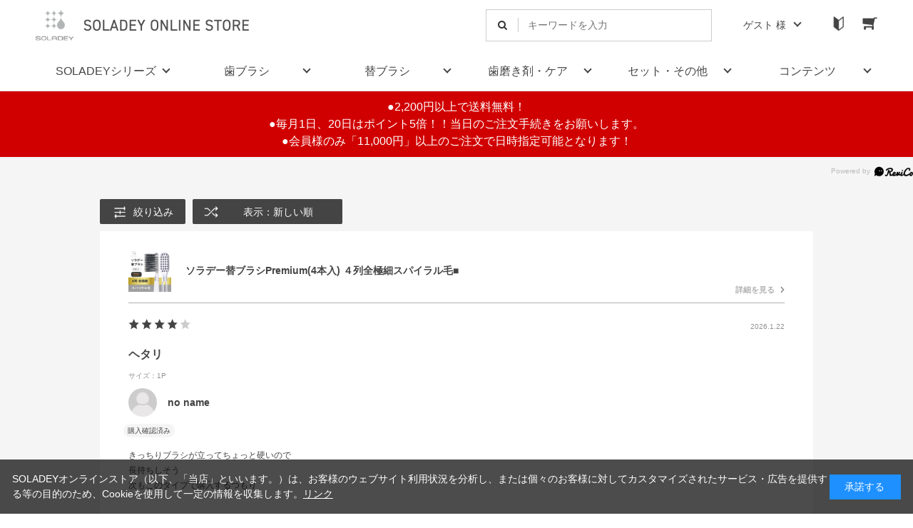

--- FILE ---
content_type: text/html; charset=utf-8
request_url: https://www.soladey.jp/shop/pages/voice.aspx
body_size: 7904
content:
<!DOCTYPE html>
<html data-browse-mode="P" lang="ja" >
<head>
<meta charset="UTF-8">
<title>ソラデー公式通販サイト|SOLADEY</title>



<meta name="description" content="水と光で歯を磨く、半導体内蔵ソーラー歯ブラシ「ソラデーシリーズ」の公式通販サイト。軽量設計で、毎日のオーラルケアも軽々行え、携帯にもとっても便利。世界12ヵ国で特許取得。学会・論文発表数80件の確かな歯ブラシ,電動,オーラルケア,おすすめ,ソラデー,水だけ2,200円以上で送料無料。3,300円以上で代引き手数料無料。">
<meta name="keywords" content="歯ブラシ,電動,オーラルケア,おすすめ,ソラデー,水だけ,通販,通信販売,オンラインショップ,買い物,ショッピング,公式">

<meta name="wwwroot" content="" />
<meta name="rooturl" content="https://www.soladey.jp" />
<meta name="viewport" content="width=1200">
<link rel="stylesheet" type="text/css" href="https://ajax.googleapis.com/ajax/libs/jqueryui/1.12.1/themes/ui-lightness/jquery-ui.min.css">
<link rel="stylesheet" type="text/css" href="/css/sys/reset.css">
<link rel="stylesheet" type="text/css" href="/css/sys/base.css">

<link rel="stylesheet" type="text/css" href="/css/sys/base_form.css" >
<link rel="stylesheet" type="text/css" href="/css/sys/base_misc.css" >
<link rel="stylesheet" type="text/css" href="/css/sys/layout.css" >
<link rel="stylesheet" type="text/css" href="/css/sys/block_icon_image.css"  >
<link rel="stylesheet" type="text/css" href="/css/sys/block_common.css" >
<link rel="stylesheet" type="text/css" href="/css/sys/block_customer.css" >
<link rel="stylesheet" type="text/css" href="/css/sys/block_goods.css" >
<link rel="stylesheet" type="text/css" href="/css/sys/block_order.css" >
<link rel="stylesheet" type="text/css" href="/css/sys/block_misc.css" >
<link rel="stylesheet" type="text/css" href="/css/sys/block_store.css" >
<link rel="stylesheet" type="text/css" href="/css/sys/block_no_code_cms.css" >
<script src="https://ajax.googleapis.com/ajax/libs/jquery/3.7.1/jquery.min.js" ></script>
<script src="https://ajax.googleapis.com/ajax/libs/jqueryui/1.14.1/jquery-ui.min.js?ver=20251201" ></script>

<script src="/lib/jquery.cookie.js" ></script>
<script src="/lib/jquery.balloon.js" ></script>
<script src="/lib/goods/jquery.tile.min.js" ></script>
<script src="/lib/modernizr-custom.js" ></script>
<script src="/js/sys/tmpl.js" ></script>
<script src="/js/sys/msg.js?ver=20240731" ></script>
<script src="/js/sys/sys.js" ></script>
<script src="/js/sys/common.js" ></script>
<script src="/js/sys/search_suggest.js" ></script>
<script src="/js/sys/ui.js" ></script>

<script src="/js/sys/dmp_data_send.js" ></script>





<!-- Google Tag Manager -->
<script>(function(w,d,s,l,i){w[l]=w[l]||[];w[l].push({'gtm.start':
new Date().getTime(),event:'gtm.js'});var f=d.getElementsByTagName(s)[0],
j=d.createElement(s),dl=l!='dataLayer'?'&l='+l:'';j.async=true;j.src=
'https://www.googletagmanager.com/gtm.js?id='+i+dl;f.parentNode.insertBefore(j,f);
})(window,document,'script','dataLayer','GTM-MRHTM3X');</script>
<!-- End Google Tag Manager -->

<script src="//statics.a8.net/a8sales/a8sales.js"></script>

<!-- GoogleMCC_tag -->
<meta name="google-site-verification" content="7qeKjOkIH_hKYLardaa4DzGP4sefsQgrr9IrmLZT0ys" />
<!-- /GoogleMCC_tag -->

<meta http-equiv="X-UA-Compatible" content="IE=edge"/>
<link rel="stylesheet" type="text/css" href="/css/usr/base.css">
<link rel="stylesheet" type="text/css" href="/css/usr/layout.css">
<link rel="stylesheet" type="text/css" href="/css/usr/block.css?20230518">
<link rel="stylesheet" type="text/css" href="/css/usr/user.css?20230928">
<link rel="stylesheet" type="text/css" href="/css/usr/color.css">
<link rel="stylesheet" type="text/css" href="/css/usr/blush.css">
<script src="/js/usr/user.js"></script>
<link rel="stylesheet" type="text/css" href="/css/usr/slick.css">
<script src="/js/usr/slick.min.js"></script>
<link rel="SHORTCUT ICON" href="/favicon.ico">
<link rel="stylesheet" type="text/css" href="https://maxcdn.bootstrapcdn.com/font-awesome/4.7.0/css/font-awesome.min.css">
<!-- etm meta -->
<meta property="etm:device" content="desktop" />
<meta property="etm:page_type" content="" />
<meta property="etm:cart_item" content="[]" />
<meta property="etm:attr" content="" />


<script src="/js/usr/custom.js?2022"></script>
<!-- Global site tag (gtag.js) - Google Analytics -->
<script async src="https://www.googletagmanager.com/gtag/js?id=G-1F0QRNTFNJ"></script>
<script>
  window.dataLayer = window.dataLayer || [];
  function gtag(){dataLayer.push(arguments);}
  gtag('js', new Date());

  gtag('config', 'G-1F0QRNTFNJ');
</script>

<!-- Global site tag (gtag.js) - Google Analytics -->
<script async src="https://www.googletagmanager.com/gtag/js?id=G-1F0QRNTFNJ"></script>
<script>
  const tracking_code = "G-1F0QRNTFNJ";
  window.dataLayer = window.dataLayer || [];
  function gtag(){dataLayer.push(arguments);}
  gtag('js', new Date());
  gtag('config', tracking_code, { send_page_view: false });

window.onload = function(){
  var mailDom = document.getElementsByName('uid');
  var pwdDom = document.getElementsByName('pwd');
  var certDom = document.getElementsByName('cert_key');

  if(!((mailDom.length > 0 && pwdDom.length > 0) || certDom.length > 0)) {
    gtag('config', tracking_code);
  }
};
</script>



<!-- etm meta -->

<script src="/js/sys/goods_ajax_bookmark.js"></script>
<script src="/js/sys/goods_ajax_quickview.js"></script>










</head>
<body class="page-contentspages" >




<div class="wrapper">
	
		
		
				<!-- header -->
<div class="header-pt1" id="header-wrapper">
	<header id="header" class="pane-header">
		<div class="container">
			<div class="block-header-logo">
				<a class="block-header-logo--link" href="/shop"><img class="block-header-logo--img" alt="SOLADEY ONLINE STORE" src="/img/usr/common/header/sitelogo.png"></a>
			</div>
			<div class="block-headernav">
				<div class="block-global-search">
					<form name="frmSearch" method="get" action="/shop/goods/search.aspx">
						<input type="hidden" name="search" value="x">
						<input class="block-global-search--keyword js-suggest-search" type="text" value="" tabindex="1" id="keyword" placeholder="キーワードを入力" title="商品を検索する" name="keyword" data-suggest-submit="on" autocomplete="off">
						<button class="block-global-search--submit btn btn-default" type="submit" tabindex="1" name="search" value="search"><i class="fa fa-search" aria-hidden="true"></i></button>
					</form>
				</div>
				<ul class="block-headernav--item-list">
					<li class="block-headernav--user">
						<span>ゲスト 様</span>
						<ul>
							<li><a href="/shop/customer/menu.aspx" class="text-hover-color">マイページ</a></li>
							<li><a href="/shop/customer/bookmark.aspx" class="text-hover-color">お気に入り</a></li>
							<li><a href="/shop/customer/history.aspx" class="text-hover-color">購入履歴</a></li>
							<li><a href="/shop/customer/customer.aspx" class="text-hover-color">会員情報</a></li>
							<li><a href="/shop/customer/logout.aspx" class="text-hover-color">ログアウト</a></li>
						</ul>
					</li>
					<li class="block-headernav--guide"><a href="https://www.soladey.jp/shop/pages/guide.aspx" class="text-hover-color"></a></li>
					<li class="block-headernav--cart"><a href="/shop/cart/cart.aspx" class="text-hover-color"><span class="block-headernav--cart-count js-cart-count" style="display: inline;"></span><i class="fa fa-shopping-cart" aria-hidden="true"></i></a></li>
				</ul>
			</div>
		</div>
		<!-- nav -->
		<nav class="pane-globalnav">
			<div class="container">
				<div class="block-globalnav">
					<ul class="block-globalnav--item-list">
						<li class="js-animation-hover">
							<a href="#">SOLADEYシリーズ</a>
							<div class="block-globalnav-menu">
								<div class="inner">
									<div class="block-globalnav-menu-main">
										<h2>SOLADEY</h2>
										<figure>
											<figcaption>「水と光のチカラ」で、毎日のブラッシング効果を高める歯ブラシシリーズ。歯垢に化学的アプローチを加え、自分自身のつるつるの歯を毎日の歯みがきで実感。一歩進んだオーラルケアに。</figcaption>
										</figure>
									</div>
                                <!-- <div class="block-globalnav-menu-main">
										<h2><span>音波振動式</span>　ソラデーリズム3</h2>
										<figure>

											<a href="/shop/c/c1060/"><img src="/img/usr/common/header/nav_soladey01-rym3.png" alt=""></a>
										</figure>
									</div>-->
									<div class="block-globalnav-menu-main">
										<h2><span>音波振動式</span>　ソラデーリズム２</h2>
										<figure>
											<!-- <a href="/shop/g/g1R21W/"><img src="/img/usr/common/header/nav_soladey01.jpg" alt=""></a> -->
											<a href="/shop/c/c1010/"><img src="/img/usr/common/header/nav_soladey01.jpg" alt=""></a>
										</figure>
									</div>
									<div class="block-globalnav-menu-main">
										<h2>ソラデー5</h2>
										<figure>
											<a href="/shop/c/c1025/"><img src="/img/usr/common/header/nav_soladey05.jpg?2024" alt=""></a>
										</figure>
									</div>
									<!--<div class="block-globalnav-menu-main">
										<h2>ソラデーN4</h2>
										<figure>
											<a href="/shop/g/g4111Y/"><img src="/img/usr/common/header/nav_soladey03.jpg" alt=""></a>
										</figure>
									</div>
									 <div class="block-globalnav-menu-main">
										<h2>ソラデー3</h2>
										<figure>
											<a href="/shop/g/g7135B/"><img src="/img/usr/common/header/nav_soladey04.jpg" alt=""></a>
										</figure>
									</div> -->
								</div>
								<div class="block-globalnav-menu-link">
									<a href="/shop/c/c10/">シリーズ製品一覧はこちら　＞</a>
								</div>
							</div>
						</li>
						<li class="js-animation-hover">
							<a href="#">歯ブラシ</a>
							<div class="block-globalnav-menu">
								<ul class="inner">
									<li class="block-globalnav-menu-main">
										<a href="/shop/e/etoothbru/" class="text-hover-color">
											<span>- 電動歯ブラシ</span>
											<figure><img src="/img/usr/common/header/nav_dendou.jpg" alt="SOLADEYシリーズ"></figure>
										</a>
									</li>
									<li class="block-globalnav-menu-main">
										<a href="/shop/c/c1025/" class="text-hover-color">
											- 手磨き歯ブラシ
											<figure><img src="/img/usr/common/header/nav_temigaki.jpg" alt="SOLADEYシリーズ"></figure>
										</a>
									</li>
								</ul>

								<ul class="inner inner-border">
									<li class="block-globalnav-menu-main">
										<a href="/shop/c/c10/" class="text-hover-color">
											<span>- SOLADEY シリーズ</span>
											<figure><img src="/img/usr/common/header/nav_soladey.jpg" alt="SOLADEYシリーズ"></figure>
										</a>
									</li>
									<li class="block-globalnav-menu-main">
										<a href="/shop/g/g1AR3/" class="text-hover-color">
											<span>- ROKUSEI</span>
											<figure><img src="/img/usr/common/header/nav_toothbrush02.jpg" alt="ROKUSEI"></figure>
										</a>
									</li>
								</ul>
							</div>
						</li>
						<li class="js-animation-hover">
                            <a href="#">替ブラシ</a>
                            <div class="block-globalnav-menu">
                                <ul class="inner">
                                    <li class="block-globalnav-menu-main">
                                        <a href="/shop/c/c21/#premium-brush" class="text-hover-color">
                                            <span>- New プレミアム</span>
                                            <figure><img src="/img/usr/common/header/nav_premium.jpg" alt="プレミアム"></figure>
                                        </a>
                                    </li>
                                    <li class="block-globalnav-menu-main">
                                        <a href="/shop/c/c21/#wide-brush" class="text-hover-color">
                                            <span>- New ４列ワイド</span>
                                            <figure><img src="/img/usr/common/header/nav_kae_4wide.jpg" alt="４列ワイド"></figure>
                                        </a>
                                    </li>
                                    <li class="block-globalnav-menu-main">
                                        <a href="/shop/c/c21/#compact-brush" class="text-hover-color">
                                            <span>- New ３列コンパクト</span>
                                            <figure><img src="/img/usr/common/header/nav_kae_3comp.jpg" alt="３列コンパクト"></figure>
                                        </a>
                                    </li>
                                    <li class="block-globalnav-menu-main">
                                        <a href="/shop/c/c21/#kids-brush" class="text-hover-color">
                                            <span>- New 乳幼児用</span>
                                            <figure><img src="/img/usr/common/header/nav_kae_nyuyouji.jpg" alt="乳幼児用"></figure>
                                        </a>
                                    </li>
                                </ul>
                                <!-- <ul class="inner inner-border">
                                    <li class="block-globalnav-menu-main"><a href="/shop/c/c2010/">- レギュラーヘッド</a></li>
                                    <li class="block-globalnav-menu-main"><a href="/shop/c/c2020/">- コンパクトヘッド</a></li>
                                    <li class="block-globalnav-menu-main"><a href="/shop/c/c2030/">- こども用ヘッド</a></li>
                                </ul> -->
                            </div>
                        </li>
						<li class="js-animation-hover">
							<a href="#">歯磨き剤・ケア</a>
							<div class="block-globalnav-menu">
								<ul class="inner">
									<li class="block-globalnav-menu-main">
										<a href="/shop/c/c30/" class="text-hover-color">
											<span>- 歯磨き剤</span>
											<figure><img src="/img/usr/common/header/nav_simazai.jpg" alt="歯磨き剤"></figure>
										</a>
									</li>
									<li class="block-globalnav-menu-main">
										<a href="/shop/c/c40/" class="text-hover-color">
											<span>- オーラルケア</span>
											<figure><img src="/img/usr/common/header/nav_others.jpg" alt="オーラルケア"></figure>
										</a>
									</li>
								</ul>
							</div>
						</li>
						<li class="js-animation-hover">
							<a href="#">セット・その他</a>
							<div class="block-globalnav-menu">
								<ul class="inner">
									<li class="block-globalnav-menu-main">
										<a href="/shop/c/c50/" class="text-hover-color">
											<span>- お得なおまとめセット</span>
											<figure><img src="/img/usr/common/header/nav_omatome.jpg" alt="お得なおまとめセット"></figure>
										</a>
									</li>
									<li class="block-globalnav-menu-main">
										<a href="/shop/c/c60/" class="text-hover-color">
											<span>- 専用ケース・スタンド</span>
											<figure><img src="/img/usr/common/header/nav_case.jpg" alt="専用ケース・スタンド"></figure>
										</a>
									</li>
									<li class="block-globalnav-menu-main">
										<a href="/shop/e/ebh01/" class="text-hover-color">
											<span>- 美容・健康・その他</span>
											<figure><img src="/img/usr/common/header/nav_biyou_2023.jpg" alt="美容・健康・その他"></figure>
										</a>
									</li>
								</ul>
							</div>
						</li>
						<li class="js-animation-hover">
							<a href="#">コンテンツ</a>
							<div class="block-globalnav-menu">
								<div class="inner">
									<div class="block-globalnav-menu-main-wide">
										<ul>
											<li><a href="/shop/pages/faq.aspx" target="_blank">- 製品についてよくあるご質問</a></li>
											<li><a href="/shop/mail/mag.aspx" target="_blank">- メールマガジンのご登録</a></li>
											<li><a href="https://www.kk-shiken.co.jp/mail_magazine" target="_blank">- メールマガジンバックナンバー</a></li>
											<!-- <li><a href="/shop/pages/storemap.aspx" target="_blank">- 取扱店舗</a></li> -->
										</ul>

										<ul class="inner-border">
											<li><a href="https://www.kk-shiken.co.jp/" target="_blank">- SOLADEYブランドサイト</a></li>
											<li><a href="https://www.kk-shiken.co.jp/magazine/" target="_blank">- ソラデーマガジン「あなたをちょっと、素敵に磨く。」</a></li>
										</ul>

										<!-- <ul class="inner-border">
											<li><a href="https://www.kk-shiken.co.jp/asunoegao/a?_ga=2.228384602.679369636.1602547220-1385863916.1572490884" target="_blank">- あすのえがお　住友生命</a></li>
											<li><a href="https://www.kk-shiken.co.jp/asunoegao/b?_ga=2.228384602.679369636.1602547220-1385863916.1572490884" target="_blank">- あすのえがお　アクサ生命</a></li>
										</ul> -->
									</div>

									<div class="block-globalnav-menu-main">
										<figure>
											<a href="https://kk-shiken.co.jp/magazine/development-lab/labo_vol3/" target="_blank"><img src="/img/usr/common/header/contents/labo_vol3.jpg" alt=""></a>
											<figcaption>シケンラボ<span>ソラデーは歯周病菌に有効？</span></figcaption>
										</figure>
									</div>
									<div class="block-globalnav-menu-main">
										<figure>
											<a href="https://kk-shiken.co.jp/magazine/health/seminar_vol1/" target="_blank"><img src="/img/usr/common/header/contents/seminar_vol1.jpg" alt=""></a>
											<figcaption>毎日の歯磨きから考える<span>ウィルス感染予防</span></figcaption>
										</figure>
									</div>
									<div class="block-globalnav-menu-main">
										<figure>
											<a href="https://kk-shiken.co.jp/magazine/development-lab/smile_qa_vol1/" target="_blank"><img src="/img/usr/common/header/contents/smile_qa_vol1.jpg" alt=""></a>
											<figcaption>前社長いすずさんと<span>そらでーちゃんのスマイルQ＆A</span></figcaption>
										</figure>
									</div>
								</div>
							</div>
						</li>
					</ul>
				</div>
			</div>
		</nav>
		<!-- nav -->
	</header>
</div>
<div id="header-news"><p>●2,200円以上で送料無料！<br>●毎月1日、20日はポイント5倍！！当日のご注文手続きをお願いします。<br>●会員様のみ「11,000円」以上のご注文で日時指定可能となります！</p>
</div></p>
</div>
				
					
				
		
	
	<div id="revico-review-comment" class="revico-comment" data-revico-hidden-id="hidden_goods" data-revico-product-attr="" data-revico-product-prop-attr="" data-revico-layout="soladey" data-revico-tenantid="a27f9f9b-0ac4-4e47-9b3a-dab9da086d38" data-revico-initial-pageindex="【5】" data-revico-more-pageindex="【10】" style="display:none;" data-revico-tenant-member-cd="revico-tenant-member-cd"></div>
<script type="text/javascript" src="https://show.revico.jp/providejs/comment.js" defer></script>
	
			
		<footer class="pane-footer">
			<div class="container">
				<p id="footer_pagetop" class="block-page-top"><a href="#header"></a></p>
				
				
						<!-- footer -->
<div class="footer-pt1">
    <div id="pane-footer-link">
        <div class="container">
            <div class="inner">
                <div><a href="https://www.kk-shiken.co.jp/" class="text-hover-color" target="_blank"><span>SOLADEYブランドサイト</span></a></div>
                <div><a href="https://www.kk-shiken.co.jp/magazine/" class="text-hover-color" target="_blank"><span>ソラデーマガジン</span></a></div>
                <div><a href="/shop/pages/3D_Secure.aspx" class="text-hover-color" target="_blank"><span>3Dセキュアについて</span></a></div>
            </div>
        </div>
        <div class="container">
            <div class="inner">
                <div><a href="/shop/pages/guide.aspx" class="text-hover-color" target="_blank"><span>ご利用ガイド</span></a></div>
                <div><a href="/shop/pages/guide.aspx#guide_06" class="text-hover-color" target="_blank"><span>ポイントについて</span></a></div>
                <div><a href="/shop/contact/contact.aspx" class="text-hover-color" target="_blank"><span>お問い合わせ</span></a></div>
            </div>
        </div>

<div class="container">
            <div class="inner">
                <div><a href="/shop/pages/faq.aspx" class="text-hover-color"><span>製品についてよくあるご質問</span></a></div>
                
            </div>
        </div>
    </div>
    <footer class="pane-footer bg-color">
        <div class="container">
            <p id="footer_pagetop" class="block-page-top bg-color"><a href="#"></a></p>
            <div id="footernav" class="block-footernav">
                <ul class="block-footernav--item-list">
                    <li><a href="/shop/pages/privacy.aspx" target="_blank">プライバシーポリシー</a></li>
                    <li><a href="/shop/pages/company.aspx" target="_blank">会社概要</a></li>
                    <li><a href="/shop/pages/law.aspx" target="_blank">特定商取引法に基づく表示</a></li>
                </ul>
                <ul class="block-footernav--sns-list">
                    <li><a href="https://twitter.com/soladey_jp" target="_blank" class="twitter">Twitter</a></li>
                    <li><a href="https://www.instagram.com/soladey_jp/" target="_blank" class="instagram">Instagram</a></li>
                    <li><a href="https://www.facebook.com/SOLADEY%E3%82%BD%E3%83%A9%E3%83%87%E3%83%BC-1585543448348517/" target="_blank" class="facebook">Facebook</a></li>
                    <li><a href="https://liff.line.me/1645278921-kWRPP32q/?accountId=soladey" target="_blank" class="line">Line</a></li>
                    <li><a href="https://www.youtube.com/channel/UCAdfkAd17QRwLAvbEzkiljg" target="_blank" class="youtube">Youtube</a></li>
                </ul>
                <div class="block-footernav-contact">
                    <p class="contact-text">お電話でのお問い合わせ・ご注文はこちら</p>
                    <div class="tel">
                        <p class="free-call"><img src="/img/usr/common/footer/free_call.png" alt="フリーコール"></p>
                        <p class="tel-num">0120-00-5212</p>
                    </div>
                    <p class="reception-hours">受付時間　平日9：00～17：00</p>
                </div>
            </div>
            <p class="block-footer-company-name">株式会社シケン</p>
            <p id="copyright" class="block-copyright">Copyright &copy; SHIKEN Co.,Ltd. All rights reserved.</p>
        </div>
    </footer>
</div>
<!-- footer -->
				
			</div>
		</footer>
	
</div>
<!-- Google Tag Manager (noscript) -->
<noscript><iframe src="https://www.googletagmanager.com/ns.html?id=GTM-MRHTM3X"
height="0" width="0" style="display:none;visibility:hidden"></iframe></noscript>
<!-- End Google Tag Manager (noscript) -->

<!-- ReviCo -->
<div id="revico-review-tagmanager" class="revico-tagmanager" data-revico-tenantid="a27f9f9b-0ac4-4e47-9b3a-dab9da086d38" data-revico-tagmanager-code="pc-revico-mastertag"></div>
<script type="text/javascript" src="https://show.revico.jp/providejs/tagmanager.js" defer></script>
<!-- End ReviCo -->

<script type="text/javascript" src="https://ad.atown.jp/js/lib/clickaction/click.js"></script>


<script>
(function(){
  'use strict';
  window.dataLayer = window.dataLayer || [];
  dataLayer.push({
    'etm_ga_customerguid': '00000000-0000-0000-0000-000000000000',
    'event': 'etm_ga_dmp_data_send'
  });
})();
</script>
<div id="cookieBox">
	<div class="block-cookie-consent">
		<div class="block-cookie-consent--text">
	SOLADEYオンラインストア（以下、「当店」といいます。）は、お客様のウェブサイト利用状況を分析し、または個々のお客様に対してカスタマイズされたサービス・広告を提供する等の目的のため、Cookieを使用して一定の情報を収集します。<a href="#">リンク</a></div>
		<div id="consentButton" class="block-cookie-consent--btn">承諾する</div>
	</div>
</div>
<script src="/js/sys/cookie_policy.js" defer></script>

</body>
</html>


--- FILE ---
content_type: text/css
request_url: https://www.soladey.jp/css/usr/block.css?20230518
body_size: 20513
content:
@charset "UTF-8";

/* ----トップページ本文---- */

.block-top-body {
  position: relative;
}
#top-slider-text {
  position: absolute;
  top: 50%;
  left: 50%;
  -webkit-transform: translate(-50%, -50%);
  transform: translate(-50%, -50%);
  z-index: 10;
}
#top-slider-text > span {
  display: block;
  line-height: 130%;
  font-size: 35px;
  font-weight: bold;
  color: #ffffff;
  letter-spacing: 0.5em;
  padding: 5px 0;
}
#top-slider-text > span.top-slider-text--1 {}
#top-slider-text > span.top-slider-text--2 {
  letter-spacing: 0.65em;
}
#top-slider-text > span.top-slider-text--3 {
  letter-spacing: 1.5em;
}
#top-slider-text > h1 {
  display: inline-block;
  font-size: 17px;
  font-weight: bold;
  color: #ffffff;
  margin-top: 10px;
  padding-top: 10px;
  border-top: 3px #fff double;
  letter-spacing: 0.22em;
}
.block-top-body--body {
  width: 100%;
/*   height: 581px; */
  margin-bottom: 100px;
  border-bottom: 1px #f5f5f5 solid;
}
.block-top-body--body .slick-slider {
}
.block-top-body--body .top-slider-image {
  display: none;
}
.block-top-body--body .top-slider-image a,
.block-top-body--body .top-slider-image span {
  display: block;
  height: auto;
  width: 100%;
  background-position: center center;
  background-repeat: no-repeat;
  background-size: cover;
  -moz-background-size: cover;
  -webkit-background-size: cover;
}
.block-top-body--body .top-slider-image a img,
.block-top-body--body .top-slider-image span img {
  opacity: 0;
  width: 100%;
  height: auto;
}
.block-top-body--body .slick-arrow {
  width: 70px;
  height: 70px;
  position: absolute;
  bottom: -30px;
  left: 50%;
  border: none;
  z-index: 2;
}
.block-top-body--body .slick-arrow:hover {
  cursor: pointer;
}
.block-top-body--body .slick-arrow.slick-next {
  margin-left: 550px;
}
.block-top-body--body .slick-arrow.slick-prev {
  margin-left: 478px;
}
.block-top-body--body .slick-arrow.slick-next:after,
.block-top-body--body .slick-arrow.slick-prev:after {
  content: "";
  display: block;
  position: absolute;
  top: 50%;
  left: 50%;
  width: 14px;
  height: 14px;
  border-top: 1px #fff solid;
  border-right: 1px #fff solid;
}
.block-top-body--body .slick-arrow.slick-next:after {
  margin: -6px 0 0 -10px;
  transform: rotate(45deg);
  -moz-transform: rotate(45deg);
  -webkit-transform: rotate(45deg);
}
.block-top-body--body .slick-arrow.slick-prev:after {
  margin: -7px 0 0 -4px;
  transform: rotate(-135deg);
  -moz-transform: rotate(-135deg);
  -webkit-transform: rotate(-135deg);
}
.block-top-body--body .slick-dots {
  position: absolute;
  bottom: -30px;
  display: flex;
  width: 100%;
  height: 12px;
  justify-content: center;
}
.block-top-body--body .slick-dots li {
  margin: 0 7px;
}
.block-top-body--body .slick-dots li button {
  border: none;
  width: 12px;
  height: 12px;
  border-radius: 10px;
  -moz-border-radius: 10px;
  -webkit-border-radius: 10px;
  text-indent: 300%;
  white-space: nowrap;
  overflow: hidden;
  background: #cccccc;
  padding: 0;
  -webkit-transition: all .4s ease;
  -moz-transition: all .4s ease;
  transition: all .4s ease;
}
.block-top-body--body .slick-dots li.slick-active button {
  background: #000;
}
.block-top-body--body .slick-dots li button:hover {
  cursor: pointer;
}

/* ----トップページ予備テンプレート2---- */

.block-top-free-2 {
  width: 1180px;
  margin: 0 auto;
}
.block-top-free2--header {}
.block-top-free2--body {
  margin: 0 0 50px 0;
  overflow: hidden;
}
.block-top-free2--items {
  display: flex;
  flex-wrap: wrap;
  margin: 0 -8px;
}
.block-top-free2--items li {
  width: calc(100% / 4);
  padding: 0 8px;
  margin-bottom: 32px;
}
.block-top-free2--items li:nth-child(3n) {}
.block-top-free2--items li a {
  display: block;
  position: relative;
}
.block-top-free2--items li a img {
  display: block;
}
.block-top-free2--items li a span {
  display: flex;
  position: absolute;
  top: 0;
  left: 0;
  width: 100%;
  height: 100%;
  font-size: 17px;
  justify-content: center;
  align-items: center;
  background: rgba(0, 0, 0, 0.3);
  color: #ffffff;
  -webkit-transition: all .4s ease;
  -moz-transition: all .4s ease;
  transition: all .4s ease;
}
.block-top-free2--items li a:hover span {
  background: rgba(0, 0, 0, 0);
}

/*.block-top-free2--items li {float: left;}.block-top-free2--items > li {width: 535px;height: auto;}.block-top-free2--items > li:first-child {width: 354px;height: auto;margin-right: 10px;}.block-top-free2--sub-items li {width: 172px;height: 172px;margin-left: 9px;margin-bottom: 9px;}.block-top-free2--sub-items li:nth-of-type(3n+1) {margin-left: 0;}*/


/* ----ヘッダー(パターン1)---- */

.header-pt1 #header {
  position: fixed;
  top: 0;
  left: 0;
  width: 100%;
  height: 128px;
  background-color: #ffffff;
  z-index: 100;
}
.header-pt1 .pane-header.active#header {
  height: 100px;
}
.header-pt1#customer-header #header {
  position: static;
  height: 70px;
  border-bottom: 1px #e4e4e4 solid;
}
.header-pt1#customer-header #header.active {
  height: 70px;
}
.header-pt1 #header .container {
  display: flex;
}
.header-pt1 #header.active .container {
  height: 55px;
}
.header-pt1#customer-header #header.active .container {
  height: 70px;
}
.header-pt1 .block-header-logo {
  width: 400px;
  font-size: 0;
  -webkit-transition: all .4s ease;
  -moz-transition: all .4s ease;
  transition: all .4s ease
}
.header-pt1 .pane-header.active .block-header-logo {
  width: 350px;
}
.header-pt1#customer-header #header.active .block-header-logo {
  width: 300px !important;
}
.header-pt1 .block-header-logo a {
  display: block;
  padding: 10px 0;
}
.header-pt1 .block-header-logo--img{
  width: 100%;
}
.header-pt1 .block-headernav {
  width: 100%;
  text-align: right;
}
.header-pt1 .block-headernav--item-list {
  display: inline-block;
  padding-left: 40px;
}
.header-pt1 .block-headernav--item-list li {
  position: relative;
  display: inline-block;
  text-align: center;
}
.header-pt1 .block-headernav--item-list li.block-headernav--login {
  padding-right: 60px;
}
.header-pt1 .block-headernav--item-list li.block-headernav--login:after {
  content: "";
  display: block;
  position: absolute;
  right: 18px;
  top: 50%;
  width: 25px;
  height: 1px;
  background-color: #444;
  transform: rotate(-60deg);
  -moz-transform: rotate(-60deg);
  -webkit-transform: rotate(-60deg);
}
.header-pt1 .block-headernav--item-list li.block-headernav--entry {
  padding-right: 40px;
}
.header-pt1 .block-headernav--item-list li i.fa {
  position: relative;
  display: block;
  font-size: 22px;
  z-index: 1;
  transform: scale(-1, 1);
}
.header-pt1 .block-headernav--item-list li a {
  display: block;
  text-decoration: none;
  line-height: 40px;
}
.header-pt1 .block-headernav--item-list li a:hover {}
.header-pt1 .block-headernav--cart-count {
  display: none;
  position: absolute;
  width: 20px;
  height: 20px;
  background-color: #d10000;
  line-height: 20px;
  font-size: 11px;
  color: #fff;
  border-radius: 10px;
  top: -8px;
  left: -15px;
  z-index: 2;
}
.header-pt1 .block-headernav--item-list li.block-headernav--guide {
  margin-bottom: -3px;
  padding-right: 20px;
  background: url("/img/usr/common/header/icon_guide_pc.png") no-repeat;
  background-size: contain;
}
.header-pt1 .block-headernav--item-list li.block-headernav--guide a {
  width: 20px;
  height: 20px;
  background: url("/img/usr/common/header/icon_guide_pc.png") no-repeat;
  background-size: contain;
  transition: all .4s ease;
}
.header-pt1 .block-headernav--item-list li.block-headernav--guide a:hover {
  background-image: url("/img/usr/common/header/icon_guide_pc_hover.png");
}
/* .header-pt1 .block-headernav--item-list li.block-headernav--guide img {
  width: 20px;
  height: 20px;
  margin-bottom: -3px;
} */
.header-pt1 .block-headernav--item-list li.block-headernav--user {
  margin-right: 30px;
  padding-right: 30px;
  position: relative;
}
.header-pt1 .block-headernav--item-list li.block-headernav--user:before {
  content: "";
  display: block;
  position: absolute;
  right: 10px;
  top: 50%;
  bottom: auto;
  left: auto;
  margin-top: -7px;
  width: 8px;
  height: 8px;
  border-right: 2px #444 solid;
  border-bottom: 2px #444 solid;
  transform: rotate(45deg);
  -moz-transform: rotate(45deg);
  -webkit-transform: rotate(45deg);
  -webkit-transition: all .4s ease;
  -moz-transition: all .4s ease;
  transition: all .4s ease;
}
.header-pt1 .block-headernav--item-list li.block-headernav--user:hover:before {
  margin-top: -3px;
  transform: rotate(225deg);
  -moz-transform: rotate(225deg);
  -webkit-transform: rotate(225deg);
}
.header-pt1 .block-headernav--item-list li.block-headernav--user span {
  display: block;
  line-height: 40px;
}
.header-pt1 .block-headernav--item-list li.block-headernav--user span:hover {
  cursor: pointer;
}
.header-pt1 .block-headernav--item-list li.block-headernav--user span i {
  display: inline;
  font-size: 12px;
  padding-left: 10px;
}
.header-pt1 .block-headernav--item-list li.block-headernav--user ul {
  display: none;
  position: absolute;
  top: 40px;
  right: 0;
  background-color: #ffffff;
  z-index: 101;
  border-bottom: 1px #ccc solid;
}
.header-pt1 .block-headernav--item-list li.block-headernav--user ul li {
  position: static;
  display: block;
  width: 10em;
}
.header-pt1 .block-headernav--item-list li.block-headernav--user ul li a {
  display: block;
  border: 1px #ccc solid;
  font-size: 13px;
  padding: 6px 10px;
  border-bottom: none;
}
.header-pt1 .block-headernav--item-list li.block-headernav--user:hover ul {
  display: block;
  opacity: 1;
  animation-duration: 0.5s;
  animation-name: fade-in;
}

/* ----ヘッダー(パターン2)---- */

.header-pt2 #header {
  position: fixed;
  top: 0;
  left: 0;
  width: 100%;
  height: 70px;
  background-color: #ffffff;
  z-index: 100;
}
.header-pt2 #header.active:after {
  content: "";
  position: fixed;
  top: 69px;
  left: 0;
  width: 100%;
  height: 1px;
  background-color: #e4e4e4;
  z-index: 99;
  opacity: 1;
  -webkit-transition: all .4s ease;
  -moz-transition: all .4s ease;
  transition: all .4s ease;
}
h1.optimaized-h1.container {
  position: fixed;
  background: #fff;
  width: 100%;
  height: 12px;
  overflow: hidden;
  box-sizing: border-box;
  padding: 0 10%;
  top: 0;
  z-index: 9999;
}
h1.optimaized-h1.container + div#header-wrapper header {
  top: 12px;
  height: 113px;
}
h1.optimaized-h1.container + div#header-wrapper header:after {
  top: 84px;
}
h1.optimaized-h1.container + #header-wrapper.header-pt2 {
  height: 84px;
}
.header-pt2#customer-header #header {
  position: static;
  height: 70px;
  border-bottom: 1px #e4e4e4 solid;
}
.header-pt2 #header > .container {
  display: table;
  width: 1180px;
}
.header-pt2 .block-header-logo {
  display: table-cell;
  vertical-align: middle;
  width: 250px;
  font-size: 0;
  -webkit-transition: all .4s ease;
  -moz-transition: all .4s ease;
  transition: all .4s ease
}
.header-pt2 .block-header-logo a {
  display: block;
  padding: 10px 0;
}
.header-pt2 .block-header-logo--img{
  width: 100%;
}
.header-pt2 .block-headernav {
  width: 100%;
  text-align: right;
}
.header-pt2 .block-headernav--item-list {
  display: inline-block;
  padding-left: 40px;
}
.header-pt2 .block-headernav--item-list li {
  position: relative;
  display: inline-block;
  text-align: center;
}
.header-pt2 .block-headernav--item-list li.block-headernav--login {
  padding-right: 60px;
}
.header-pt2 .block-headernav--item-list li.block-headernav--login:after {
  content: "";
  display: block;
  position: absolute;
  right: 18px;
  top: 50%;
  width: 25px;
  height: 1px;
  background-color: #444;
  transform: rotate(-60deg);
  -moz-transform: rotate(-60deg);
  -webkit-transform: rotate(-60deg);
}
.header-pt2 .block-headernav--item-list li.block-headernav--entry {
  padding-right: 40px;
}
.header-pt2 .block-headernav--item-list li i.fa {
  position: relative;
  display: block;
  font-size: 22px;
  z-index: 1;
  transform: scale(-1, 1);
}
.header-pt2 .block-headernav--item-list li a {
  display: block;
  text-decoration: none;
  line-height: 40px;
}
.header-pt2 .block-headernav--item-list li a:hover {}
.header-pt2 .block-headernav--cart-count {
  display: none;
  position: absolute;
  width: 20px;
  height: 20px;
  line-height: 20px;
  font-size: 11px;
  color: #fff;
  border-radius: 10px;
  top: 50%;
  margin-top: -23px;
  left: -5px;
  z-index: 2;
}
.header-pt2 .block-headernav--item-list li.block-headernav--user {
  padding-right: 40px;
  position: relative;
}
.header-pt2 .block-headernav--item-list li.block-headernav--user span {
  display: block;
  line-height: 40px;
}
.header-pt2 .block-headernav--item-list li.block-headernav--user span:hover {
  cursor: pointer;
}
.header-pt2 .block-headernav--item-list li.block-headernav--user span i {
  display: inline;
  font-size: 12px;
  padding-left: 10px;
}
.header-pt2 .block-headernav--item-list li.block-headernav--user ul {
  display: none;
  position: absolute;
  top: 37px;
  right: 40px;
  background-color: #ffffff;
  z-index: 101;
  border-bottom: 1px #ccc solid;
}
.header-pt2 .block-headernav--item-list li.block-headernav--user ul li {
  position: static;
  display: block;
  width: 10em;
}
.header-pt2 .block-headernav--item-list li.block-headernav--user ul li a {
  display: block;
  border: 1px #ccc solid;
  font-size: 13px;
  padding: 6px 10px;
  border-bottom: none;
}

/* ----ヘッダー(パターン3)---- */

.header-pt3 #header {
  position: fixed;
  top: 0;
  left: 0;
  width: 100%;
  height: 148px;
  background-color: #ffffff;
  z-index: 100;
}
.header-pt3.fixedheader #header {
  height: 90px !important;
}
.header-pt3 .pane-header.active#header {
  height: 100px;
}
.header-pt3#customer-header #header {
  position: static;
  height: 70px;
  border-bottom: 1px #e4e4e4 solid;
}
.header-pt3#customer-header #header.active {
  height: 70px;
}
.header-pt3 #header .container {
  display: flex;
  height: 90px;
  position: relative;
  z-index: 1002;
}
.header-pt3 #header .pane-globalnav .container {
  height: 58px;
}
.header-pt3.fixedheader #header .container {
  height: 90px !important;
}
.header-pt3 #header.active .container {
  height: 50px !important;
}
.header-pt3#customer-header #header .container {
  height: 70px !important;
}
.header-pt3 .block-header-logo {
  position: absolute;
  top: 0;
  left: 50%;
  width: 300px;
  height: 100%;
  margin-left: -150px;
  font-size: 0;
  -webkit-transition: all .4s ease;
  -moz-transition: all .4s ease;
  transition: all .4s ease;
  z-index: 1004;
  display: flex;
  align-items: center;
}
.header-pt3 .pane-header.active .block-header-logo {
  width: 250px;
  margin-left: -125px;
}
.header-pt3#customer-header .pane-header.active .block-header-logo {
  width: 300px;
  margin-left: -150px;
}
.header-pt3 .block-header-logo a {
  display: block;
}
.header-pt3 .block-header-logo--img{
  width: 100%;
}
.header-pt3 .block-headernav {
  width: 100%;
  text-align: right;
  z-index: 1003;
}
.header-pt3 .block-headernav--item-list {
  display: inline-block;
  padding-left: 40px;
}
.header-pt3 .block-headernav--item-list li {
  position: relative;
  display: inline-block;
  text-align: center;
}
.header-pt3 .block-headernav--item-list li.block-headernav--login {
  padding-right: 40px;
}
.header-pt3 .block-headernav--item-list li.block-headernav--login:after {
  content: "";
  display: block;
  position: absolute;
  right: 7px;
  top: 50%;
  width: 25px;
  height: 1px;
  background-color: #444;
  transform: rotate(-60deg);
  -moz-transform: rotate(-60deg);
  -webkit-transform: rotate(-60deg);
}
.header-pt3 .block-headernav--item-list li.block-headernav--entry {
  padding-right: 20px;
}
.header-pt3 .block-headernav--item-list li.block-headernav--search {
  padding-right: 25px;
}
.header-pt3 .block-headernav--item-list li.block-headernav--search > span {
  display: block;
  padding: 15px;
}
.header-pt3 .block-headernav--item-list li.block-headernav--search > span:hover {
  cursor: pointer;
}
.header-pt3 .block-headernav--item-list li.block-headernav--search .block-headernav--search-wrap {
  display: none;
  position: fixed;
  left: 0;
  top: 89px;
  width: 100%;
  height: 80px;
  z-index: 1001;
  border-top: 1px #ccc solid;
  background: #ffffff;
  -webkit-transition: all .4s ease;
  -moz-transition: all .4s ease;
  transition: all .4s ease;
}
.header-pt3 .active .block-headernav--item-list li.block-headernav--search .block-headernav--search-wrap {
  top: 60px;
}
.header-pt3 .block-headernav--item-list li.block-headernav--search .block-headernav--search-inner {
  position: relative;
  width: 1180px;
  margin: 0 auto;
  padding: 0 100px 0 200px;
}
.header-pt3 .block-headernav--item-list li.block-headernav--search .block-headernav--search-bg {
  display: none;
  position: fixed;
  left: 0;
  top: 140px;
  width: 100%;
  height: 100%;
  background: rgba(0, 0, 0, 0.4);
  z-index: 1000;
}
.header-pt3 .block-headernav--item-list li.block-headernav--search .block-headernav--search-bg:hover {
  cursor: pointer;
}
.header-pt3 .block-headernav--item-list li.block-headernav--search .block-headernav--search-close-btn {
  position: absolute;
  top: 0;
  right: 0;
  width: 56px;
  height: 56px;
}
.header-pt3 .block-headernav--item-list li.block-headernav--search .block-headernav--search-close-btn:hover {
  cursor: pointer;
}
.header-pt3 .block-headernav--item-list li.block-headernav--search .block-headernav--search-close-btn:before,
.header-pt3 .block-headernav--item-list li.block-headernav--search .block-headernav--search-close-btn:after {
  content: "";
  position: absolute;
  top: 50%;
  margin-top: -3px;
  left: 8px;
  width: 40px;
  height: 2px;
  background: #000;
}
.header-pt3 .block-headernav--item-list li.block-headernav--search .block-headernav--search-close-btn:before {
  transform: rotate(45deg);
  -moz-transform: rotate(45deg);
  -webkit-transform: rotate(45deg);
}
.header-pt3 .block-headernav--item-list li.block-headernav--search .block-headernav--search-close-btn:after {
  transform: rotate(-45deg);
  -moz-transform: rotate(-45deg);
  -webkit-transform: rotate(-45deg);
}
.header-pt3 .block-headernav--item-list li i.fa {
  position: relative;
  display: block;
  font-size: 22px;
  z-index: 1;
  transform: scale(-1, 1);
}
.header-pt3 .block-headernav--item-list li a {
  display: block;
  text-decoration: none;
  line-height: 40px;
}
.header-pt3 .block-headernav--item-list li a:hover {}
.header-pt3 .block-headernav--cart-count {
  display: none;
  position: absolute;
  width: 20px;
  height: 20px;
  line-height: 20px;
  font-size: 11px;
  color: #fff;
  border-radius: 10px;
  top: -8px;
  left: -15px;
  z-index: 2;
}
.header-pt3 .block-headernav--item-list li.block-headernav--user {
  margin-right: 10px;
  padding-right: 40px;
  position: relative;
}
.header-pt3#customer-header .block-headernav--item-list li.block-headernav--user {
  margin-right: 30px;
}
.header-pt3 .block-headernav--item-list li.block-headernav--user:before {
  content: "";
  display: block;
  position: absolute;
  right: 10px;
  top: 50%;
  bottom: auto;
  left: auto;
  margin-top: -7px;
  width: 8px;
  height: 8px;
  border-right: 2px #444 solid;
  border-bottom: 2px #444 solid;
  transform: rotate(45deg);
  -moz-transform: rotate(45deg);
  -webkit-transform: rotate(45deg);
  -webkit-transition: all .4s ease;
  -moz-transition: all .4s ease;
  transition: all .4s ease;
}
.header-pt3 .block-headernav--item-list li.block-headernav--user:hover:before {
  margin-top: -3px;
  transform: rotate(225deg);
  -moz-transform: rotate(225deg);
  -webkit-transform: rotate(225deg);
}
.header-pt3 .block-headernav--item-list li.block-headernav--user span {
  display: block;
  line-height: 40px;
}
.header-pt3 .block-headernav--item-list li.block-headernav--user span:hover {
  cursor: pointer;
}
.header-pt3 .block-headernav--item-list li.block-headernav--user span i {
  display: inline;
  font-size: 12px;
  padding-left: 10px;
}
.header-pt3 .block-headernav--item-list li.block-headernav--user ul {
  display: none;
  position: absolute;
  top: 40px;
  right: 0;
  background-color: #ffffff;
  z-index: 101;
  border-bottom: 1px #ccc solid;
}
.header-pt3 .block-headernav--item-list li.block-headernav--user ul li {
  position: static;
  display: block;
  width: 10em;
}
.header-pt3 .block-headernav--item-list li.block-headernav--user ul li a {
  display: block;
  border: 1px #ccc solid;
  font-size: 13px;
  padding: 6px 10px;
  border-bottom: none;
}
.header-pt3 .block-headernav--item-list li.block-headernav--user:hover ul {
  display: block;
  opacity: 1;
  animation-duration: 0.5s;
  animation-name: fade-in;
}

/* ----ヘッダー検索(パターン1)---- */

.header-pt1 .block-global-search {
  display: inline-block;
}
.header-pt1 .block-global-search--keyword {
  width: 250px;
}
.header-pt1 .block-global-search form {
  border: 1px #ccc solid;
  padding: 0 7px 0 58px;
  position: relative;
}
.header-pt1 input.block-global-search--keyword:hover,
.header-pt1 input.block-global-search--keyword {
  border: none;
  background-color: transparent;
  height: 43px;
  line-height: 35px;
  padding: 0;
  -webkit-transition: all .4s ease;
  -moz-transition: all .4s ease;
  transition: all .4s ease
}
.header-pt1 .pane-header.active input.block-global-search--keyword:hover,
.header-pt1 .pane-header.active input.block-global-search--keyword {
  height: 35px;
  line-height: 27px;
}
.header-pt1#customer-header .pane-header input.block-global-search--keyword:hover,
.header-pt1#customer-header .pane-header input.block-global-search--keyword {
  height: 43px;
  line-height: 35px;
}
.header-pt1 button.block-global-search--submit {
  position: absolute;
  top: 0;
  left: 0;
  border: none;
  background-color: transparent;
  width: 45px;
  height: 100%;
  padding: 0;
}
.header-pt1 button.block-global-search--submit:after {
  content: "";
  display: block;
  position: absolute;
  right: 0;
  top: 50%;
  width: 1px;
  height: 20px;
  margin-top: -10px;
  background-color: #ccc;
}
.header-pt1 .block-global-search--searchdetail {
  margin-left: 15px;
}

/* ----ヘッダー検索(パターン3)---- */

.header-pt3 .block-headernav--search-inner form {
  margin-top: 12px;
  padding: 0 0 0 80px;
  position: relative;
}
.header-pt3 input.block-global-search--keyword:hover,
.header-pt3 input.block-global-search--keyword {
  border: none;
  width: 100%;
  background-color: transparent;
  line-height: 56px;
  height: 56px;
  padding: 0;
  font-size: 18px;
  -webkit-transition: all .4s ease;
  -moz-transition: all .4s ease;
  transition: all .4s ease
}
.header-pt3 button.block-global-search--submit {
  position: absolute;
  top: 0;
  left: 0;
  border: none;
  background-color: transparent;
  width: 60px;
  height: 100%;
  padding: 0;
}
.header-pt3 button.block-global-search--submit:after {
  content: "";
  display: block;
  position: absolute;
  right: 0;
  top: 50%;
  width: 1px;
  height: 40px;
  margin-top: -20px;
  background-color: #ccc;
}
.header-pt3 .block-global-search--searchdetail {
  margin-left: 15px;
}

/* ----グローバルナビ(全パターン共通)---- */

@keyframes fade-in {
  0% {
    display: none;
    opacity: 0;
  }
  1% {
    display: block;
    opacity: 0;
  }
  100% {
    display: block;
    opacity: 1;
  }
}
@keyframes fade-in70 {
  0% {
    display: none;
    opacity: 0;
  }
  1% {
    display: block;
    opacity: 0;
  }
  100% {
    display: block;
    opacity: 0.7;
  }
}

/* ----グローバルナビ(パターン1)---- */

.header-pt1 .block-globalnav {
  width: 100%;
}
.header-pt1 .block-globalnav--item-list {
  display: table;
  width: 100%;
}
.header-pt1 .block-globalnav--item-list i {
  margin-right: 10px;
}
.header-pt1 .block-globalnav--item-list > li {
  display: table-cell;
  width: 16.667%;
  font-size: 16px;
  line-height: 1;
  text-align: center;
}
.header-pt1 .block-globalnav--item-list > li > a {
  position: relative;
  display: block;
  padding: 16px 0 26px 0;
  text-decoration: none;
}
.header-pt1 .pane-header.active .block-globalnav--item-list > li > a {
  padding-bottom: 18px;
}
.header-pt1 .block-globalnav--item-list > li > a:after {
  content: "";
  display: block;
  position: absolute;
  bottom: 0;
  left: 50%;
  width: 0;
  height: 2px;
  z-index: 10;
  -webkit-transition: all .4s ease;
  -moz-transition: all .4s ease;
  transition: all .4s ease
}
.header-pt1 .block-globalnav--item-list > li > a:hover:after {
  left: 10%;
  width: 80%;
}
.header-pt1 .block-globalnav--item-list > li > a:before {}
.header-pt1 .block-globalnav--item-list > li.js-animation-hover > a:before {
  content: "";
  position: absolute;
  bottom: 0;
  left: 50%;
  margin-left: -3px;
  width: 6px;
  height: 6px;
  width: 0;
  height: 0;
  z-index: 10;
  border-style: solid;
  border-width: 0 6px 8px 6px;
  opacity: 0;
  border-color: transparent transparent #000000 transparent;
}
.header-pt1 .block-globalnav--item-list > li.js-animation-hover:hover > a:before {
  display: block;
  opacity: 0.7;
  animation-duration: 0.5s;
  animation-name: fade-in70;
}
.header-pt1 .block-globalnav--item-list > li.js-animation-hover:hover > div {
  display: block;
  opacity: 1;
  animation-duration: 0.5s;
  animation-name: fade-in;
}
.header-pt1 .block-globalnav--item-list > li.js-animation-hover > a:after {
  content: "";
  display: block;
  position: absolute;
  right: 10px;
  top: 50%;
  bottom: auto;
  left: auto;
  margin-top: -12px;
  width: 8px;
  height: 8px;
  border-right: 2px #444 solid;
  border-bottom: 2px #444 solid;
  transform: rotate(45deg);
  -moz-transform: rotate(45deg);
  -webkit-transform: rotate(45deg);
  -webkit-transition: all .4s ease;
  -moz-transition: all .4s ease;
  transition: all .4s ease;
}
.header-pt1 .active .block-globalnav--item-list > li.js-animation-hover a:after {
  margin-top: -8px;
}
.header-pt1 .block-globalnav--item-list > li.js-animation-hover:hover a:after {
  margin-top: -9px;
  transform: rotate(225deg);
  -moz-transform: rotate(225deg);
  -webkit-transform: rotate(225deg);
}
.header-pt1 .active .block-globalnav--item-list > li.js-animation-hover:hover a:after {
  margin-top: -6px;
}
.header-pt1 .block-globalnav--item-list > li:last-child > a:before {}
.header-pt1 .block-globalnav--item-list > li > a.active {
  transition: color 0.2s linear 0;
  text-decoration: none;
}
.header-pt1 .block-globalnav-menu {
  position: absolute;
  background-color: rgba(0, 0, 0, 0.7);
  opacity: 0.98;
  width: 100%;
  top: 58px;
  left: 0;
  padding: 40px 0;
  text-align: left;
  z-index: 10;
  -webkit-transition: all .4s ease;
  -moz-transition: all .4s ease;
  transition: all .4s ease
}
.header-pt1 .pane-header.active .block-globalnav-menu {
  top: 50px;
}
.header-pt1 .block-globalnav-menu * {
  color: #fff;
}
.header-pt1 .block-globalnav-menu > div, 
.header-pt1 .block-globalnav-menu > ul.inner {
  width: 1200px;
  margin: auto;
}
.header-pt1 .block-globalnav-menu {
  display: none;
}
.header-pt1 .block-globalnav-menu .inner {
  display: flex;
}
.header-pt1 .block-globalnav-menu > ul.inner.inner-border {
  margin-top: 33px;
  padding-top: 33px;
  border-top: 1px solid #666;
}
.header-pt1 .block-globalnav-menu > ul.inner li:first-child {
  padding-left: 0;
}
.header-pt1 .block-globalnav-menu > ul.inner li a {
  font-size: 15px;
  transition: all .4s ease;
}
.header-pt1 .block-globalnav-menu > ul.inner li a.text-hover-color:hover span {
  color: #d10000;
  transition: all .4s ease;
}
.header-pt1 .block-globalnav-menu > ul.inner li figure {
  margin-top: 12px;
}
.header-pt1 .block-globalnav-menu > ul.inner li a:hover figure {
  opacity: 0.8;
  transition: all .4s ease;
}
.header-pt1 .block-globalnav-menu-main {
  width: 240px;
  padding: 0 10px;
}
.header-pt1 .block-globalnav-menu-main h2 {
  margin: 0 0 15px 0;
  font-size: 15px;
}
.header-pt1 .block-globalnav-menu-main h2 span {
  display: inline-block;
  font-size: 12px;
}
.header-pt1 .block-globalnav-menu-main a {
  text-decoration: none;
}
.header-pt1 .block-globalnav-menu-main .more-link {
  display: block;
  padding: 10px;
  border: 1px solid #fff;
  font-size: 15px;
  text-align: center;
  text-decoration: none;
}
.header-pt1 .block-globalnav-menu-main .more-link:hover {
  background: #fff;
  color: rgba(0, 0, 0, 0.7) !important;
}
.header-pt1 .block-globalnav-menu-main figure {
  margin-bottom: 15px;
}
.header-pt1 .block-globalnav-menu-main figure a {
  display: block;
  margin-bottom: 15px;
  -webkit-transition: all .4s ease;
  -moz-transition: all .4s ease;
  transition: all .4s ease;
}
.header-pt1 .block-globalnav-menu-main figure a:hover {
  opacity: 0.8;
}
.header-pt1 .block-globalnav-menu-main figure a img {
  display: block;
  width: 100%;
}
.header-pt1 .block-globalnav-menu-main figure figcaption {
  font-size: 13px;
  line-height: 180%;
}
.header-pt1 .block-globalnav-menu-main-wide {
  width: 437px;
  margin-right: 40px;
}
.header-pt1 .block-globalnav-menu-main-wide ul li a {
  font-size: 15px;
  transition: all .4s ease;
  text-decoration: none;
}
.header-pt1 .block-globalnav-menu-main-wide > ul.inner-border {
  margin-top: 30px;
  padding-top: 30px;
  border-top: 1px solid #666;
}
.header-pt1 .block-globalnav-menu-main-wide > ul li + li {
  margin-top: 20px;
}
.header-pt1 .block-globalnav-menu-main-wide ~ .block-globalnav-menu-main figcaption {
  font-size: 15px;
}
.header-pt1 .block-globalnav-menu-main-wide ~ .block-globalnav-menu-main figcaption span {
  display: block;
  font-size: 12px;
}
.header-pt1 .block-globalnav-menu div.block-globalnav-menu-link {
  margin-top: 10px;
  text-align: right;
}
.header-pt1 .block-globalnav-menu div.block-globalnav-menu-link a {
  display: inline-block;
  font-size: 15px;
  text-decoration: none;
}
.header-pt1 .block-globalnav-menu div.block-globalnav-menu-link a {
  display: inline-block;
  font-size: 15px;
  text-decoration: none;
}
.header-pt1 .block-globalnav-menu-list {
  width: 480px;
  padding: 0 10px 0 70px;
}
.header-pt1 .block-globalnav-menu-list h2 {
  margin: 0 0 17px 0;
  padding-bottom: 8px;
  font-size: 18px;
  border-bottom: 1px #ffffff solid;
}
.header-pt1 .block-globalnav-menu-main > ul,
.header-pt1 .block-globalnav-menu-list > ul {}
.header-pt1 .block-globalnav-menu-main > ul li,
.header-pt1 .block-globalnav-menu-list > ul li {
  margin: 15px 0;
}
.header-pt1 .block-globalnav-menu-main > ul li a,
.header-pt1 .block-globalnav-menu-list > ul li a {
  padding-left: 20px;
  text-decoration: none;
  display: inline-block;
  position: relative;
}
.header-pt1 .block-globalnav-menu-main > ul li a:hover,
.header-pt1 .block-globalnav-menu-list > ul li a:hover {
  text-decoration: underline;
}
.header-pt1 .block-globalnav-menu-list > ul li a:before {
  content: "";
  display: block;
  top: 50%;
  left: 3px;
  position: absolute;
  width: 6px;
  height: 6px;
  border-top: 2px #ffffff solid;
  border-right: 2px #ffffff solid;
  transform: rotate(45deg);
  -moz-transform: rotate(45deg);
  -webkit-transform: rotate(45deg);
  margin: -3px 0 0 0;
}
.header-pt1 .block-globalnav-menu--freespace * {
  font-size: 14px;
}
.header-pt1 .block-globalnav-menu--freespace h3 {
  margin-top: 0;
}
.header-pt1 .block-globalnav-menu--freespace p {
  font-size: 12px;
  margin: 10px 10px 10px 0;
}
.header-pt1 .block-globalnav-menu--freespace ul {
  display: flex;
  align-items: center;
}
.header-pt1 .block-globalnav-menu--freespace ul li img {
  vertical-align: middle;
}

/* ----グローバルナビ(パターン2)---- */

.header-pt2 .pane-globalnav .container {
  width: auto;
}
.header-pt2 .block-globalnav {
  width: 100%;
}
.header-pt2 .block-globalnav--item-list {
  display: flex;
  justify-content: flex-end;
  width: 100%;
}
.header-pt2 .block-globalnav--item-list .block-globalnav--cart i {
  font-size: 22px;
  transform: scale(-1, 1);
}
.header-pt2 .block-globalnav--item-list > li {
  font-size: 16px;
  line-height: 1;
  text-align: center;
  padding: 0 20px;
}
.header-pt2 .block-globalnav--item-list > li:hover {}
.header-pt2 .block-globalnav--item-list > li:after {
  position: absolute;
  content: "";
  left: 0;
  bottom: 0;
  width: 100%;
  height: 1px;
  background: #ffffff;
  z-index: 100;
  opacity: 0;
}
.header-pt2 .block-globalnav--item-list > li.js-animation-hover:hover:after {
  opacity: 1;
}
.header-pt2 .block-globalnav--item-list > li:first-child {
  padding-left: 0;
}
.header-pt2 .block-globalnav--item-list > li:last-child {
  padding-right: 0;
}
.header-pt2 .block-globalnav--item-list > li > a,
.header-pt2 .block-globalnav--item-list > li > span {
  position: relative;
  padding: 0 10px;
  display: block;
  line-height: 70px;
  text-decoration: none;
}
.header-pt2 .block-globalnav--item-list > li > a:after {
  content: "";
  display: block;
  position: absolute;
  bottom: 0;
  left: 50%;
  width: 0;
  height: 2px;
  z-index: 102;
  -webkit-transition: all .4s ease;
  -moz-transition: all .4s ease;
  transition: all .4s ease
}
.header-pt2 .block-globalnav--item-list > li > a:hover:after {
  left: -25%;
  width: 150%;
}
.header-pt2 .block-globalnav--item-list > li > a:before {}
.header-pt2 .block-globalnav--item-list > li.js-animation-hover > a,
.header-pt2 .block-globalnav--item-list > li.js-animation-hover > span {
  padding-right: 25px;
}
.header-pt2 .block-globalnav--item-list > li.js-animation-hover:hover {
  cursor: default;
}
.header-pt2 .block-globalnav--item-list > li.js-animation-hover > a:after,
.header-pt2 .block-globalnav--item-list > li.js-animation-hover > span:after {
  content: "";
  display: block;
  position: absolute;
  right: 5px;
  top: 50%;
  bottom: auto;
  left: auto;
  margin-top: -6px;
  width: 8px;
  height: 8px;
  border-right: 2px #444 solid;
  border-bottom: 2px #444 solid;
  transform: rotate(45deg);
  -moz-transform: rotate(45deg);
  -webkit-transform: rotate(45deg);
  -webkit-transition: all .4s ease;
  -moz-transition: all .4s ease;
  transition: all .4s ease;
}
.header-pt2 .block-globalnav--item-list > li.js-animation-hover:hover a:after,
.header-pt2 .block-globalnav--item-list > li.js-animation-hover:hover span:after {
  margin-top: -3px;
  transform: rotate(225deg);
  -moz-transform: rotate(225deg);
  -webkit-transform: rotate(225deg);
}
.header-pt2 .block-globalnav--item-list > li:last-child > a:before {}
.header-pt2 .block-globalnav--item-list > li > a.active {
  transition: color 0.2s linear 0;
  text-decoration: none;
}
.header-pt2 .block-globalnav--item-list > li.js-animation-hover:hover > div {
  display: block;
  opacity: 1;
  animation-duration: 0.5s;
  animation-name: fade-in;
}
.header-pt2 .block-globalnav--item-list > li.block-globalnav--login {
  position: relative;
  padding-left: 10px;
  z-index: 100;
}
.header-pt2 .block-globalnav--item-list > li.block-globalnav--login > a,
.header-pt2 .block-globalnav--item-list > li.block-globalnav--login div {
  color: #ffffff;
  padding: 0 20px;
  width: 5em;
  z-index: 101;
  line-height: 70px;
  height: 70px;
}
.header-pt2 .block-globalnav--item-list > li.block-globalnav--login div:hover {
  cursor: pointer;
}
.header-pt2 .block-globalnav--item-list > li.block-globalnav--login div i {
  font-size: 22px;
}
.header-pt2 .block-globalnav--item-list > li.block-globalnav--login ul {
  display: none;
  position: absolute;
  top: 69px;
  right: 0;
  background-color: #ffffff;
  z-index: 101;
  border-bottom: 1px #ccc solid;
}
.header-pt2 .block-globalnav--item-list > li.block-globalnav--login div:hover ul {
  display: block;
  opacity: 1;
  animation-duration: 0.5s;
  animation-name: fade-in;
}
.header-pt2 .block-globalnav--item-list > li.block-globalnav--login ul li {
  position: static;
  display: block;
  width: 10em;
}
.header-pt2 .block-globalnav--item-list > li.block-globalnav--login ul li a {
  display: block;
  border: 1px #ccc solid;
  font-size: 13px;
  padding: 6px 10px;
  border-bottom: none;
  line-height: 40px;
  text-decoration: none;
}
.header-pt2 .block-globalnav-menu {
  position: absolute;
  background-color: #ffffff;
  width: 100%;
  top: 70px;
  left: 0;
  padding: 20px 0 10px 0;
  text-align: left;
  z-index: 10;
  -webkit-transition: all .4s ease;
  -moz-transition: all .4s ease;
  transition: all .4s ease
}
.header-pt2 .block-globalnav-menu:before {
  content: "";
  display: block;
  position: absolute;
  width: 100%;
  height: 6px;
  left: 0;
  bottom: -6px;
  /* Permalink - use to edit and share this gradient: http://colorzilla.com/gradient-editor/#000000+0,000000+100&0.2+0,0+100 */
  background: -moz-linear-gradient(top, rgba(0, 0, 0, 0.2) 0%, rgba(0, 0, 0, 0) 100%);
  /* FF3.6-15 */
  background: -webkit-linear-gradient(top, rgba(0, 0, 0, 0.2) 0%, rgba(0, 0, 0, 0) 100%);
  /* Chrome10-25,Safari5.1-6 */
  background: linear-gradient(to bottom, rgba(0, 0, 0, 0.2) 0%, rgba(0, 0, 0, 0) 100%);
  /* W3C, IE10+, FF16+, Chrome26+, Opera12+, Safari7+ */
  filter: progid:DXImageTransform.Microsoft.gradient( startColorstr='#33000000', endColorstr='#00000000', GradientType=0);
  /* IE6-9 */
}
.header-pt2 .block-globalnav-menu > div {
  width: 1200px;
  margin: auto;
}
.header-pt2 .block-globalnav-menu {
  display: none;
}
.header-pt2 .block-globalnav-menu-main {}
.header-pt2 .block-globalnav-menu-main h2 {
  font-size: 22px;
  font-weight: bold;
  letter-spacing: 0.1em;
  padding-left: 10px;
  margin-top: 0;
  margin-bottom: 40px;
}
.header-pt2 .block-globalnav-menu-main h2 span {
  display: block;
  font-size: 14px;
  font-weight: normal;
  margin-top: 3px;
  letter-spacing: 0em;
}
.header-pt2 .block-globalnav-menu-main ul {
  display: flex;
  justify-content: space-between;
  -webkit-box-pack: justify;
  -ms-flex-pack: justify;
  margin-bottom: 40px;
}
.header-pt2 .block-globalnav-menu-main ul li {
  padding: 0 10px;
}
.header-pt2 .block-globalnav-menu-main ul li a {
  display: block;
  text-decoration: none;
  -webkit-transition: all .4s ease;
  -moz-transition: all .4s ease;
  transition: all .4s ease;
}
.header-pt2 .block-globalnav-menu-main ul li a:hover {
  text-decoration: none;
  opacity: 0.7;
}
.header-pt2 .block-globalnav-menu-main ul li a img {
  display: block;
  height: 130px;
  margin: 0 auto 10px auto;
}
.header-pt2 .block-globalnav-menu-main ul li a div {
  margin-top: 5px;
  text-align: center;
}
.header-pt2 .block-globalnav-menu-sub {
  display: flex;
  -webkit-box-align: center;
  -ms-flex-align: center;
  align-items: center;
  -webkit-box-pack: justify;
  -ms-flex-pack: justify;
  justify-content: space-between;
  align-items: center;
  padding: 0 10px 50px 10px;
}
.header-pt2 .block-globalnav-menu-sub h2 {
  width: 250px;
  font-size: 22px;
  font-weight: bold;
  letter-spacing: 0.1em;
}
.header-pt2 .block-globalnav-menu-sub > ul {
  display: table;
  table-layout: fixed;
  width: 930px;
}
.header-pt2 .block-globalnav-menu-sub > ul > li {
  display: table-cell;
  padding-left: 50px;
}
.header-pt2 .block-globalnav-menu-sub > ul > li h3 {
  font-size: 18px;
  font-weight: bold;
}
.header-pt2 .block-globalnav-menu-sub > ul > li h3 span {
  display: block;
  font-size: 14px;
  font-weight: normal;
  margin-top: 3px;
  padding-bottom: 15px;
  border-bottom: 1px #dcdcdc solid;
  margin-bottom: 20px;
}
.header-pt2 .block-globalnav-menu-sub > ul > li ul li {}
.header-pt2 .block-globalnav-menu-sub > ul > li ul li a {
  display: inline-block;
  padding: 10px 0 10px 20px;
  text-decoration: none;
  position: relative;
}
.header-pt2 .block-globalnav-menu-sub > ul > li ul li a:before {
  content: "";
  display: block;
  position: absolute;
  left: 0;
  top: 50%;
  background: #000;
  width: 6px;
  height: 1px;
}
.header-pt2 .block-globalnav-menu-sub > ul > li ul li a:hover {
  text-decoration: underline;
}
.header-pt2 .block-globalnav-menu--freespace * {
  font-size: 14px;
}
.header-pt2 .block-globalnav-menu--freespace h3 {
  margin-top: 0;
}
.header-pt2 .block-globalnav-menu--freespace p {
  font-size: 12px;
  margin: 10px 10px 10px 0;
}
.header-pt2 .block-globalnav-menu--freespace ul {
  display: flex;
  align-items: center;
}
.header-pt2 .block-globalnav-menu--freespace ul li img {
  vertical-align: middle;
}

/* ----グローバルナビ(パターン3)---- */

.header-pt3 .pane-globalnav > .container {
  width: 100%;
}
.header-pt3 .block-globalnav {
  width: 1180px;
  margin: 0 auto;
}
.header-pt3 .block-globalnav--item-list {
  display: table;
  width: 100%;
}
.header-pt3 .block-globalnav--item-list i {
  margin-right: 10px;
}
.header-pt3 .block-globalnav--item-list > li {
  display: table-cell;
  width: 20%;
  font-size: 16px;
  line-height: 1;
  text-align: center;
}
.header-pt3 .block-globalnav--item-list > li > a {
  position: relative;
  display: block;
  padding: 16px 0 26px 0;
  text-decoration: none;
}
.header-pt3 .pane-header.active .block-globalnav--item-list > li > a {
  padding-bottom: 18px;
}
.header-pt3 .block-globalnav--item-list > li > a:after {
  content: "";
  display: block;
  position: absolute;
  bottom: 0;
  left: 50%;
  width: 0;
  height: 2px;
  z-index: 10;
  -webkit-transition: all .4s ease;
  -moz-transition: all .4s ease;
  transition: all .4s ease
}
.header-pt3 .block-globalnav--item-list > li > a:hover:after {
  left: 10%;
  width: 80%;
}
.header-pt3 .block-globalnav--item-list > li > a:before {}
.header-pt3 .block-globalnav--item-list > li.js-animation-hover > a:before {
  content: "";
  position: absolute;
  bottom: 0;
  left: 50%;
  margin-left: -3px;
  width: 6px;
  height: 6px;
  width: 0;
  height: 0;
  z-index: 10;
  border-style: solid;
  border-width: 0 6px 8px 6px;
  opacity: 0;
  border-color: transparent transparent #000000 transparent;
}
.header-pt3 .block-globalnav--item-list > li.js-animation-hover a {}
.header-pt3 .block-globalnav--item-list > li.js-animation-hover a:after {
  content: "";
  display: block;
  position: absolute;
  right: 10px;
  top: 50%;
  bottom: auto;
  left: auto;
  margin-top: -12px;
  width: 8px;
  height: 8px;
  border-right: 2px #444 solid;
  border-bottom: 2px #444 solid;
  transform: rotate(45deg);
  -moz-transform: rotate(45deg);
  -webkit-transform: rotate(45deg);
  -webkit-transition: all .4s ease;
  -moz-transition: all .4s ease;
  transition: all .4s ease;
}
.header-pt3 .active .block-globalnav--item-list > li.js-animation-hover a:after {
  margin-top: -8px;
}
.header-pt3 .block-globalnav--item-list > li.js-animation-hover:hover a:after {
  margin-top: -9px;
  transform: rotate(225deg);
  -moz-transform: rotate(225deg);
  -webkit-transform: rotate(225deg);
}
.header-pt3 .active .block-globalnav--item-list > li.js-animation-hover:hover a:after {
  margin-top: -6px;
}
.header-pt3 .block-globalnav--item-list > li.js-animation-hover .block-globalnav-menu a:after {
  display: none;
}
.header-pt3 .block-globalnav--item-list > li:last-child > a:before {}
.header-pt3 .block-globalnav--item-list > li > a.active {
  transition: color 0.2s linear 0;
  text-decoration: none;
}
.header-pt3 .block-globalnav--item-list > li.js-animation-hover:hover > a:before {
  display: block;
  opacity: 0.7;
  animation-duration: 0.5s;
  animation-name: fade-in70;
}
.header-pt3 .block-globalnav--item-list > li.js-animation-hover:hover > div {
  display: block;
  opacity: 1;
  animation-duration: 0.5s;
  animation-name: fade-in;
}
.header-pt3 .block-globalnav-menu {
  position: absolute;
  background-color: rgba(0, 0, 0, 0.7);
  opacity: 0.98;
  width: 100%;
  top: 58px;
  left: 0;
  padding: 40px 0;
  text-align: left;
  z-index: 10;
  -webkit-transition: all .4s ease;
  -moz-transition: all .4s ease;
  transition: all .4s ease
}
.header-pt3 .pane-header.active .block-globalnav-menu {
  top: 50px;
}
.header-pt3 .block-globalnav-menu * {
  color: #fff;
}
.header-pt3 .block-globalnav-menu > div {
  width: 1200px;
  margin: auto;
}
.header-pt3 .block-globalnav-menu {
  display: none;
}
.header-pt3 .block-globalnav-menu .inner {
  display: flex;
}
.header-pt3 .block-globalnav-menu-main {
  width: 240px;
  padding: 0 10px;
}
.header-pt3 .block-globalnav-menu-main h2 {
  margin: 0 0 15px 0;
  font-size: 16px;
}
.header-pt3 .block-globalnav-menu-main figure {
  margin-bottom: 15px;
}
.header-pt3 .block-globalnav-menu-main figure a {
  display: block;
  margin-bottom: 15px;
  -webkit-transition: all .4s ease;
  -moz-transition: all .4s ease;
  transition: all .4s ease;
}
.header-pt3 .block-globalnav-menu-main figure a:hover {
  opacity: 0.8;
}
.header-pt3 .block-globalnav-menu-main figure a img {
  display: block;
  width: 100%;
}
.header-pt3 .block-globalnav-menu-main figure figcaption {
  font-size: 13px;
  line-height: 180%;
}
.header-pt3 .block-globalnav-menu-list {
  width: 480px;
  padding: 0 10px 0 70px;
}
.header-pt3 .block-globalnav-menu-list h2 {
  margin: 0 0 17px 0;
  padding-bottom: 8px;
  font-size: 18px;
  border-bottom: 1px #ffffff solid;
}
.header-pt3 .block-globalnav-menu-main > ul,
.header-pt3 .block-globalnav-menu-list > ul {}
.header-pt3 .block-globalnav-menu-main > ul li,
.header-pt3 .block-globalnav-menu-list > ul li {
  margin: 15px 0;
}
.header-pt3 .block-globalnav-menu-main > ul li a,
.header-pt3 .block-globalnav-menu-list > ul li a {
  padding-left: 20px;
  text-decoration: none;
  display: inline-block;
  position: relative;
}
.header-pt3 .block-globalnav-menu-main > ul li a:hover,
.header-pt3 .block-globalnav-menu-list > ul li a:hover {
  text-decoration: underline;
}
.header-pt3 .block-globalnav-menu-main > ul li a:before,
.header-pt3 .block-globalnav-menu-list > ul li a:before {
  content: "";
  display: block;
  top: 50%;
  left: 3px;
  position: absolute;
  width: 6px;
  height: 6px;
  border-top: 2px #ffffff solid;
  border-right: 2px #ffffff solid;
  transform: rotate(45deg);
  -moz-transform: rotate(45deg);
  -webkit-transform: rotate(45deg);
  margin: -3px 0 0 0;
}
.header-pt3 .block-globalnav-menu--freespace * {
  font-size: 14px;
}
.header-pt3 .block-globalnav-menu--freespace h3 {
  margin-top: 0;
}
.header-pt3 .block-globalnav-menu--freespace p {
  font-size: 12px;
  margin: 10px 10px 10px 0;
}
.header-pt3 .block-globalnav-menu--freespace ul {
  display: flex;
  align-items: center;
}
.header-pt3 .block-globalnav-menu--freespace ul li img {
  vertical-align: middle;
}

/* ----フッター(全パターン共通)---- */


/*.block-footernav--sns-list li a.instagram{background-image: url(../../img/usr/ico_instagram.svg);}.block-footernav--sns-list li a.facebook{background-image: url(../../img/usr/ico_facebook.svg);}.block-footernav--sns-list li a.twitter{background-image: url(../../img/usr/ico_twitter.svg);}.block-footernav--sns-list li a.youtube{background-image: url(../../img/usr/ico_youtube.svg);}*/

.block-footernav--sns-list li a.instagram {
  background-image: url(../../img/usr/ico_instagram.png);
}
.block-footernav--sns-list li a.facebook {
  background-image: url(../../img/usr/ico_facebook.png);
}
.block-footernav--sns-list li a.twitter {
  background-image: url(../../img/usr/ico_twitter.png);
}
.block-footernav--sns-list li a.youtube {
  background-image: url(../../img/usr/ico_youtube.png);
}
.block-footernav--sns-list li a.line {
  background-image: url(../../img/usr/ico_line.png);
}

/* ----フッター 会員サービス---- */
#pane-footer-service {
  background: #cccccc;
  color: #333333;
  padding: 0 0 104px;
  text-align: center;
  font-size: 16px;
  line-height: 1.4;
}
#pane-footer-service img {
	border: none;
	vertical-align: middle;

	max-width: 100%;
	height: auto;
	aspect-ratio: attr(width) / attr(height);
}
#pane-footer-service dl {
  width: 1144px;
  margin: 0 auto;
}
#pane-footer-service dt {
  margin: 0 0 55px;
  padding: 62px 0 0;
  font-size: 22px;
}
#pane-footer-service dd ul {
  margin: 0 auto;
  display: grid;
  grid-template-columns: repeat(3,1fr);
  row-gap: 35px;
  column-gap: 35px;
}
#pane-footer-service dd ul li {
  /* width: 256px; */
  position: relative;
  background: #ffffff;
  margin: 0;
  padding: 34px 20px 20px;
  min-height: 204px;
  display: flex;
  flex-flow: column;
  justify-content: flex-start;
  align-items: center;
}
#pane-footer-service dd ul li:before {
  display: block;
  content: '';
  position: absolute;
  left: 7px;
  top: 7px;
  right: 7px;
  bottom: 7px;
  border: solid 4px #cccccc;
  pointer-events: none;
}

#pane-footer-service dd ul li figure {
  height: 58px;
  margin: 0 0 10px;
}
#pane-footer-service dd ul li figure img {
  width: auto;
  max-height: 58px;
}

/* ----フッター(パターン1)---- */

.footer-pt1 #pane-footer-link {
  margin: 0 auto;
  padding-top: 60px;
  padding-bottom: 40px;
  background-color: #f3f3f3;
}
.footer-pt1 #pane-footer-link .container {
  overflow: hidden;
  width: 1000px;
}
.footer-pt1 #pane-footer-link .container .inner {
  margin-left: -10px;
  margin-bottom: 20px;
  display: table;
  table-layout: fixed;
  width: calc(100% + 20px);
  width: -moz-calc(100% + 20px);
  width: calc(100% + 20px);
}
.footer-pt1 #pane-footer-link .container .inner div {
  display: table-cell;
  padding: 0 10px;
}
.footer-pt1 #pane-footer-link .container .inner div a {
  width: 100%;
  height: 4.5em;
  display: flex;
  align-items: center;
  justify-content: center;
  border: 1px #bdbdbd solid;
  padding: 0 22px;
  position: relative;
  text-decoration: none;
}
.footer-pt1 #pane-footer-link .container .inner div a:before {
  content: "";
  display: block;
  position: absolute;
  right: 10px;
  top: 50%;
  margin-top: -3px;
  width: 6px;
  height: 6px;
  border-top: #444 1px solid;
  border-right: #444 1px solid;
  transform: rotate(45deg);
  -moz-transform: rotate(45deg);
  -webkit-transform: rotate(45deg);
  -webkit-transition: all .4s ease;
  -moz-transition: all .4s ease;
  transition: all .4s ease;
}
.footer-pt1 #pane-footer-link .container .inner div a:hover:before {
  right: 6px;
}
.footer-pt1 #pane-footer-link .container .inner div a:hover {
  text-decoration: none;
}
.footer-pt1 footer .container {
  position: relative;
}
.footer-pt1 .block-footernav {
  margin-bottom: 30px;
  text-align: center;
}
.footer-pt1 .block-footernav li {
  padding: 0 1em;
  display: inline-block;
}
.footer-pt1 .block-footernav li a {
  color: #ffffff;
  -webkit-transition: all .4s ease;
  -moz-transition: all .4s ease;
  transition: all .4s ease;
  text-decoration: none;
}
.footer-pt1 .block-footernav li a:hover {
  color: #fff !important;
  opacity: 0.6;
}
.footer-pt1 .block-footernav--sns-list {
  margin-top: 30px;
}
.footer-pt1 .block-footernav--sns-list li {
  display: inline-block;
  padding: 0;
}
.footer-pt1 .block-footernav--sns-list li a {
  display: block;
  width: 40px;
  padding: 0 10px;
  height: 30px;
  text-indent: 300%;
  white-space: nowrap;
  overflow: hidden;
  background-position: center center;
  background-repeat: no-repeat;
  background-size: 20px auto;
  -moz-background-size: 20px auto;
  -webkit-background-size: 20px auto;
}
.footer-pt1 .block-footernav-contact {
  width: 460px;
  margin: 36px auto 0;
  padding: 32px 30px 30px;
  background: #fff;
  color: #4d4d4d;
}
.footer-pt1 .block-footernav-contact .contact-text {
  font-size: 16px;
}
.footer-pt1 .block-footernav-contact .tel {
  display: flex;
  justify-content: space-between;
  width: 296px;
  margin: 26px auto 0;
}
.footer-pt1 .block-footernav-contact .tel .free-call {
  width: 39px;
}
.footer-pt1 .block-footernav-contact .tel-num {
  font-size: 36px;
  line-height: 1;
}
.footer-pt1 .block-footernav-contact .reception-hours {
  width: 320px;
  margin: 17px auto 0;
  padding-top: 22px;
  border-top: 1px solid #4d4d4d;
  font-size: 16px;
  line-height: 1;
}
.footer-pt1 .block-footer-company-name {
  font-size: 14px;
  text-align: center;
  line-height: 1;
  margin-bottom: 25px;
}

/* ----フッター(パターン2)---- */

.footer-pt2 #pane-footer-link {
  margin: 0 auto;
  padding-top: 60px;
  padding-bottom: 40px;
  background-color: #f3f3f3;
}
.footer-pt2 #pane-footer-link .container {
  overflow: hidden;
  width: 1000px;
}
.footer-pt2 #pane-footer-link .container .inner {
  margin-left: -10px;
  margin-bottom: 20px;
  display: table;
  table-layout: fixed;
  width: calc(100% + 20px);
  width: -moz-calc(100% + 20px);
  width: calc(100% + 20px);
}
.footer-pt2 #pane-footer-link .container .inner div {
  display: table-cell;
  padding: 0 10px;
}
.footer-pt2 #pane-footer-link .container .inner div a {
  width: 100%;
  height: 4.5em;
  display: flex;
  align-items: center;
  justify-content: center;
  border: 1px #bdbdbd solid;
  padding: 0 22px;
  position: relative;
  text-decoration: none;
}
.footer-pt2 #pane-footer-link .container .inner div a:before {
  content: "";
  display: block;
  position: absolute;
  right: 10px;
  top: 50%;
  margin-top: -3px;
  width: 6px;
  height: 6px;
  border-top: #444 1px solid;
  border-right: #444 1px solid;
  transform: rotate(45deg);
  -moz-transform: rotate(45deg);
  -webkit-transform: rotate(45deg);
  -webkit-transition: all .4s ease;
  -moz-transition: all .4s ease;
  transition: all .4s ease;
}
.footer-pt2 #pane-footer-link .container .inner div a:hover:before {
  right: 6px;
}
.footer-pt2 #pane-footer-link .container .inner div a:hover {
  text-decoration: none;
}
.footer-pt2 footer .container {
  position: relative;
}
.footer-pt2 .block-footernav {
  margin-bottom: 50px;
  display: table;
  table-layout: fixed;
  width: 100%;
}
.footer-pt2 .block-footernav > div {
  display: table-cell;
  vertical-align: top;
  padding: 0 20px;
}
.footer-pt2 .block-footernav > div h2 {
  font-size: 16px;
  font-weight: bold;
  margin: 0 0 15px 0;
}
.footer-pt2 .block-footernav > div > div {
  margin: 7px 0;
}
.footer-pt2 .block-footernav > div a {
  color: #ffffff;
  -webkit-transition: all .4s ease;
  -moz-transition: all .4s ease;
  transition: all .4s ease;
  text-decoration: none;
}
.footer-pt2 .block-footernav div a:hover {
  opacity: 0.6;
}
.footer-pt2 .block-footernav > div > div a {
  display: inline-block;
  padding-left: 15px;
  position: relative;
}
.footer-pt2 .block-footernav > div > div a:before {
  content: "";
  display: block;
  position: absolute;
  top: 7px;
  left: 0;
  width: 6px;
  height: 6px;
  border-top: 1px #fff solid;
  border-right: 1px #fff solid;
  transform: rotate(45deg);
  -moz-transform: rotate(45deg);
  -webkit-transform: rotate(45deg);
}
.footer-pt2 .block-footernav--sns-list {
  margin-top: 30px;
  margin-bottom: 30px;
  text-align: center;
}
.footer-pt2 .block-footernav--sns-list li {
  display: inline-block;
  padding: 0;
}
.footer-pt2 .block-footernav--sns-list li a {
  display: block;
  width: 40px;
  padding: 0 10px;
  height: 30px;
  text-indent: 300%;
  white-space: nowrap;
  overflow: hidden;
  background-position: center center;
  background-repeat: no-repeat;
  background-size: 20px auto;
  -moz-background-size: 20px auto;
  -webkit-background-size: 20px auto;
}

/* ----フッター(パターン3)---- */

.footer-pt3 .block-footernav {
  text-align: center;
  display: flex;
  justify-content: space-between;
  padding-top: 50px;
  border-top: 1px #ffffff dotted;
}
.footer-pt3 .block-footernav ul {}
.footer-pt3 .block-footernav li {
  padding: 0 1em;
  display: inline-block;
}
.footer-pt3 .block-footernav li:first-child {
  padding-left: 0;
}
.footer-pt3 .block-footernav li:last-child {
  padding-right: 0;
}
.footer-pt3 .block-footernav li a {
  color: #ffffff;
  -webkit-transition: all .4s ease;
  -moz-transition: all .4s ease;
  transition: all .4s ease;
  text-decoration: none;
  padding-left: 15px;
  position: relative;
  display: inline-block;
}
.footer-pt3 .block-footernav li a:before {
  content: "";
  display: block;
  position: absolute;
  top: 7px;
  left: 0;
  width: 6px;
  height: 6px;
  border-top: 1px #fff solid;
  border-right: 1px #fff solid;
  transform: rotate(45deg);
  -moz-transform: rotate(45deg);
  -webkit-transform: rotate(45deg);
}
.footer-pt3 .block-footernav li a:hover {
  opacity: 0.6;
}
.footer-pt3 .block-footernav--sns-list {
  margin-bottom: 50px;
  padding-bottom: 50px;
  border-bottom: 1px #ffffff dotted;
  text-align: center;
}
.footer-pt3 .block-footernav--sns-list li {
  display: inline-block;
  padding: 0;
}
.footer-pt3 .block-footernav--sns-list li a {
  display: block;
  padding: 0 0 0 30px;
  margin-right: 50px;
  height: 30px;
  font-size: 16px;
  line-height: 30px;
  text-decoration: none;
  color: #ffffff;
  background-position: left center;
  background-repeat: no-repeat;
  background-size: 20px auto;
  -moz-background-size: 20px auto;
  -webkit-background-size: 20px auto;
  -webkit-transition: all .4s ease;
  -moz-transition: all .4s ease;
  transition: all .4s ease;
}
.footer-pt3 .block-footernav--sns-list li a:hover {
  opacity: 0.6;
}
.footer-pt3 .block-footernav--sns-list li:last-child a {
  margin-right: 0;
}
.footer-pt3 .block-footernav--sns-list li a.instagram {
  background-image: url(../../img/usr/ico_instagram.svg);
}
.footer-pt3 .block-footernav--sns-list li a.facebook {
  background-image: url(../../img/usr/ico_facebook.svg);
}
.footer-pt3 .block-footernav--sns-list li a.twitter {
  background-image: url(../../img/usr/ico_twitter.svg);
}
.footer-pt3 .block-footernav--sns-list li a.youtube {
  background-image: url(../../img/usr/ico_youtube.svg);
}
.footer-pt3 .block-footernav--info {
  display: table;
  table-layout: fixed;
  width: 100%;
  width: calc(100% + 60px);
  width: -moz-calc(100% + 60px);
  width: -webkit-calc(100% + 60px);
  margin: 0 -30px 60px -30px;
}
.footer-pt3 .block-footernav--info .block-footernav--info-block {
  display: table-cell;
  padding: 10px 30px;
  position: relative;
}
.footer-pt3 .block-footernav--info .block-footernav--info-block:after {
  content: "";
  display: block;
  position: absolute;
  top: 0;
  right: 0;
  width: 1px;
  height: 100%;
  background: #ffffff;
}
.footer-pt3 .block-footernav--info .block-footernav--info-block:last-child:after {
  display: none;
}
.footer-pt3 .block-footernav--info .block-footernav--info-block div {
  margin-bottom: 40px;
}
.footer-pt3 .block-footernav--info .block-footernav--info-block div:last-child {
  margin-bottom: 0;
}
.footer-pt3 .block-footernav--info .block-footernav--info-block div dl {}
.footer-pt3 .block-footernav--info .block-footernav--info-block div dt {
  font-size: 16px;
  font-weight: bold;
  padding-left: 25px;
  margin-bottom: 10px;
  position: relative;
}
.footer-pt3 .block-footernav--info .block-footernav--info-block div dt:before {
  content: "";
  display: block;
  width: 15px;
  height: 15px;
  background: #ffffff;
  position: absolute;
  top: 5px;
  left: 0;
}
.footer-pt3 .block-footernav--info .block-footernav--info-block div dd {}
.footer-pt3 .block-footernav--info .block-footernav--info-block div dd p {
  line-height: 190%;
}
.footer-pt3 .block-footernav--info .block-footernav--info-block div dd strong {
  font-size: 1.4em;
  font-weight: bold;
  padding: 0 0.3em;
  display: inline;
}
.footer-pt3 .block-footernav--info .block-footernav--info-block div dd a {
  display: inline-block;
  max-width: 250px;
  padding: 12px 20px;
  margin: 15px 0;
  background: #ffffff;
  border-radius: 4px;
  -moz-border-radius: 4px;
  -webkit-border-radius: 4px;
  text-decoration: none;
  -webkit-transition: all .4s ease;
  -moz-transition: all .4s ease;
  transition: all .4s ease;
}
.footer-pt3 .block-footernav--info .block-footernav--info-block div dd a:hover {
  opacity: 0.8;
}

/* ----ページトップに戻る---- */

.block-page-top {
  display: none;
  position: fixed;
  bottom: 20px;
  right: 20px;
  height: 50px;
  width: 50px;
  background: #333;
}
.block-page-top a {
  display: block;
  height: 50px;
  width: 50px;
  margin: 0 auto 15px auto;
}
.block-page-top a:before,
.block-page-top a:after {
  content: "";
  display: block;
  position: absolute;
  top: 50%;
  left: 50%;
  width: 16px;
  height: 16px;
  margin: -1px 0 0 -8px;
  border-top: 1px #fff solid;
  border-left: 1px #fff solid;
  transform: rotate(45deg);
  -moz-transform: rotate(45deg);
  -webkit-transform: rotate(45deg);
  -webkit-transition: all .4s ease;
  -moz-transition: all .4s ease;
  transition: all .4s ease;
}
.block-page-top a:hover:after {
  margin-top: -9px;
}

/* ----PC/スマホ切り替えスイッチ---- */

.block-switcher {
  display: none;
  width: 400px;
  text-align: center;
  margin: 0 auto 20px;
}
.block-switcher li {
  display: inline-block;
}
.block-switcher--switch {
  display: block;
  width: 200px;
  height: 40px;
  line-height: 40px;
  text-align: center;
  background-color: #444;
  color: #fff;
}
.block-switcher--switch:hover {
  text-decoration: none;
  background-color: #ccc;
}
.block-switcher--current {
  display: block;
  width: 200px;
  height: 40px;
  line-height: 40px;
  text-align: center;
  background-color: #ccc;
  color: #fff;
}
.block-switcher .fa {
  margin-right: 10px;
  vertical-align: middle;
}
.block-switcher .fa-mobile-phone {
  font-size: 22px;
}
.block-switcher .fa-desktop {
  font-size: 18px;
}

/* ----Copyright---- */

.block-copyright {
  font-size: 12px;
  text-align: center;
}

/* ----ブランド画面---- */

.block-brand-list {
  margin: 40px 0 60px;
}
.block-brand-list .block-topic-path {
  margin-bottom: 40px;
}
.block-brand-list--items {
  display: flex;
  flex-direction: row;
  flex-wrap: wrap;
  width: 1200px;
  margin: 0 auto;
}
.block-brand-list--item {
  flex-grow: 1;
  flex-basis: 390px;
  max-width: 390px;
  margin: 0 0 20px 15px;
}
.block-brand-list--item:nth-of-type(3n+1) {
  margin-left: 0;
}
.block-brand-list--item-img {
  width: 390px;
  height: 240px;
}
.block-brand-list--item-name,
.block-brand-list--item-comment {
  border: #ddd 1px solid;
  border-top: none;
  border-bottom: none;
}
.block-brand-list--item-name {
  padding: 15px 35px 0;
}
.block-brand-list--item-comment {
  border-bottom: #ddd 1px solid;
  padding: 15px 35px 35px;
}
.block-brand-list--item-btn {
  display: block;
  text-decoration: none;
  text-align: center;
  width: 240px;
  height: 48px;
  line-height: 48px;
  color: #333;
  font-size: 14px;
  margin: 15px auto 0;
  background: #e5e5e5;
  -webkit-transition: all .4s ease;
  -moz-transition: all .4s ease;
  transition: all .4s ease;
}
.block-brand-list--item-btn:hover {
  opacity: 0.7;
}
.block-brand-detail {
  width: 800px;
  margin: 0 auto 80px auto;
}
.block-brand-detail--header {
  text-align: center;
}
.block-brand-detail--image {
  margin-top: 40px;
}
.block-brand-detail--image img {
  display: block;
  max-width: 100%;
  margin: 0 auto;
}
.block-brand-detail--description {
  margin-bottom: 30px;
}

/* ----商品詳細画面---- */


/*CSSによる商品詳細画面の項目の並び順変更用*/
.pane-goods-left-side {
  width: 600px;
}
.pane-goods-right-side form {
  display: flex;
  flex-flow: column wrap;
}
.page-goods .block-icon {
  order: 20;
}
.block-goods-name {
  order: 30;
  margin: 20px 0 0 0;
}
.block-goods-name h1 {
  margin: 0;
}
.block-goods-price {
  order: 40;
  display: flex;
  align-items: flex-end;
  margin: 10px 0 15px 0;
}
.block-goods-price .block-goods-price--price {
  line-height: 1;
}
.block-goods-price .block-goods-price--price::before {
  content: "税込：";
  font-size: 14px;
  margin-right: -10px;
}
.block-goods-price .net-price {
  display: block;
}
.block-goods-price .net-price::before {
  content: '（';
  display: inline-block;
}
.block-goods-price .net-price::after {
  content: '）';
  display: inline-block;
}
.block-goods-comment {
  order: 50;
  margin: 10px 0;
}
form .block-goods-comment1 {
  order: 55;
  margin: 10px 0;
}
.block-goods-code {
  order: 60;
}
.block-goods-item-code {
  order: 70;
}
.block-goods-item-code2 {
  order: 80;
}
.block-goods-item-code3 {
  order: 90;
}
.block-goods-release-dt {
  order: 100;
}
.block-goods-class1 {
  order: 110;
}
.block-goods-class2 {
  order: 120;
}
.block-goods-attr1 {
  order: 130;
}
.block-goods-attr2 {
  order: 140;
}
.block-goods-attr3 {
  order: 150;
}
.block-goods-size {
  order: 160;
}
.block-goods-color {
  order: 170;
}
.block-goods-point {
  order: 180;
}
.block-goods-postage {
  order: 190;
}
.block-goods-stock {
  order: 200;
}
.block-goods-spec {
  order: 210;
}
.block-rules-comment {
  order: 215;
  margin: 10px 0;
}
.block-goods-sales-detail-append {
  order: 220;
}
.block-variation {
  order: 230;
  margin-top: 15px;
  padding: 3px 0 5px 0;
}
.block-variation > select {
  margin-top: 0;
  padding: 10px 0;
}
.block-variation > .block-variation {
  border-top: none;
  border-bottom: none;
}
.block-custom-order {
  order: 240;
}
.block-goods-set {
  order: 250;
}
.block-add-cart {
  order: 260;
}
.block-no-stock {
  order: 270;
}
.block-contact-about-goods {
  order: 280;
}
.block-arrival-notice {
  order: 290;
}
.block-goods-store-stock {
  order: 300;
}
.block-accessory-list {
  order: 310;
  margin-top: 50px;
}
.block-variation-back-order {
  order: 320;
}
.block-goods-favorite {
  order: 275;
}
.block-goods-link {
  order: 340;
}
.block-goods-sns {
  order: 350;
  display: flex;
  flex-wrap: wrap;
  justify-content: center;
  margin-top: 40px;
}
.block-goods-sns li {
  padding-right: 10px;
}
.block-goods-sns li:last-child {
  padding-right: 0;
}
.pane-goods-right-side .block-variation .block-variation {
  margin: 30px 0 20px 0;
}
.pane-goods-right-side .block-variation .block-variation h2 {
  font-size: 16px;
  margin: 0 0 10px 0;
  padding-right: 1em;
}
.pane-goods-right-side .block-variation .block-variation .block-variation--selected-item {
  margin-bottom: 14px;
  font-size: 12px;
}
.pane-goods-right-side .block-variation .block-variation .block-variation--selected-item span {
  font-weight: normal;
  color: #888;
}
.pane-goods-right-side .block-custom-order {
  margin-bottom: 30px;
}
.block-goods-detail {
  width: 1180px;
}
.block-goods-detail select {
  min-width: 400px;
}
@media all and (-ms-high-contrast: none) {
  .block-goods-detail-j--goods {
    flex-basis: calc((100% - 165px) / 5);
  }
}
.block-goods-set {
  margin-top: 20px;
}
.block-goods-set .legend {
  margin: 20px 0;
  font-size: 20px;
}
.block-goods-set .block-goods-set--header {
  border-bottom: none;
  margin: 10px 0 5px 0;
  font-size: 18px;
}
.block-goods-set .block-goods-set--item-list {
  margin-bottom: 60px;
  width: 100%;
}
.block-goods-set .block-goods-set--item-list th {
  text-align: center;
}
.block-goods-set .block-goods-set--item-list td.block-goods-set--item-name a {
  font-weight: bold;
}
.block-goods-set .block-goods-set--item-list td.block-goods-set--item-qty {
  text-align: center;
}
.block-goods-comment1,
.block-goods-comment2,
.block-goods-comment3,
.block-goods-comment4,
.block-goods-comment5 {
  margin: 30px 0;
}
.block-goods-comment5 {
  margin: 0 0 30px 0;
}
.block-goods-comment1 dt h3,
.block-goods-comment2 dt h3,
.block-goods-comment3 dt h3,
.block-goods-comment4 dt h3,
.block-goods-comment5 dt h3 {
  display: none;
}
.pane-goods-center .block-top-event--header {
  padding-bottom: 20px;
  margin-bottom: 25px;
}
.block-accessory-list--name {
  text-align: center;
  line-height: 140%;
  padding-bottom: 35px;
  margin-bottom: 50px;
  position: relative;
  letter-spacing: 0.1em;
}
.block-accessory-list--name:after {
  content: "";
  display: block;
  position: absolute;
  bottom: 0;
  left: 50%;
  width: 2em;
  margin-left: -1em;
  height: 2px;
  background-color: #444;
}
.block-goods-detail-j--goods {
  flex-basis: 270px;
}
.block-goods-detail-j li .block-goods-detail-j--goods-image figure img {
  width: 230px;
}
/*.block-goods-detail-j .block-goods-detail-j--items {
  margin: 0 -10px;
}*/
.pane-goods-right-side .block-accessory-list--name {
  font-size: 18px;
  font-weight: bold;
  text-align: left;
  margin-bottom: 0;
}
.pane-goods-right-side .block-accessory-list--name:after {
  display: none;
}
.pane-goods-right-side .form-group {
  position: relative;
}
.pane-goods-right-side .form-group .constraint {
  position: absolute;
  width: 100px;
  right: 0;
  top: 0;
}
.pane-goods-right-side .block-accessory-list {
  margin-top: 40px;
}
.pane-goods-right-side .block-accessory-list .block-check-list-a--items {
  margin-bottom: 0;
  margin-left: 0;
}
.pane-goods-right-side .block-accessory-list .block-check-list-a--items li:last-child {
  margin-bottom: 0;
}
.pane-goods-right-side .block-accessory-list--name:after {}
.block-goods-user-review {
  width: 1000px;
  margin: 0 auto 40px auto;
  padding: 30px 0;
}
.block-goods-footer-cart .block-variation {
  display: block;
  margin-bottom: 30px;
}
.block-goods-footer-cart .block-add-cart {
  margin: 30px auto 30px auto;
}
.block-pickup-list-p--item-body .block-pickup-list-p--item-description {
  width: 410px;
}

/* ----ご利用ガイド---- */
.page_contents a.page_button1.btn-primary {
  outline: 1px solid #d10000;
  outline-offset: -1px;
}
.page_contents a.page_button1.btn-primary:hover {
  outline: 1px solid #d10000;
  outline-offset: -1px;
  background: #fff;
  color: #d10000;
}

/* ----取扱店舗---- */
.pref_table {
  display: block;
  width: 100%;
  padding: 0 20px;
}
.pref_table thead,
.pref_table tbody {
  display: block;
}
.pref_table tr {
  display: flex;
  width: 100%;
}
.pref_table tbody .detail_store + .detail_store {
  border-top: 1px solid #d6d6d6;
}
.pref_table thead tr > *,
.pref_table tbody tr > * {
  box-sizing: border-box;
}
.pref_table thead tr > *:first-child,
.pref_table tbody tr > *:first-child {
  width: 150px;
  padding-left: 15px;
}
.pref_table thead tr > *:nth-child(2),
.pref_table tbody tr > *:nth-child(2) {
  width: 244px;
}
.pref_table thead tr > *:nth-child(3),
.pref_table tbody tr > *:nth-child(3) {
  width: 443px;
}
.pref_table thead th {
  padding-left: 10px;
  font-size: 12px;
  font-weight: bold;
}
.pref_table tbody td {
  padding: 10px;
  font-size: 16px;
}

/* ----プライバシーポリシー---- */
.privacy_contents .sp {
  display: none;
}
.privacy_contents .privacy_inner {
  padding-left: 2em;
}

/* ----会社概要---- */
.page_company_table th {
  width: 180px;
}


/* ----商品詳細　説明エリアテンプレート---- */
.comment_contents {
  width: 600px;
  margin: 0 auto;
}

.comment_contents .sp {
  display: none;
}

.comment_contents p{
  text-align:justify;
}
.comment_contents .comment_image_block {
  margin-bottom: 20px;
}
.comment_contents * + .comment_image_block {
  margin-top: 20px;
}
.comment_contents .comment_image_block img {
  width: 100%;
}
.comment_contents .comment_detail_block {
  position: relative;
  /*margin-top: 40px;*/
  padding: 40px 0;
}
.comment_contents .comment_detail_block + .comment_detail_block {
  margin-top: 0;
}
.comment_contents .comment_detail_block dl {
  line-height: 1.6;
}
.comment_contents .comment_detail_block dt {
  font-size: 20px;
}
.comment_contents .comment_detail_block dd {
  margin-top: 10px;
}
.comment_contents .comment_detail_block.img-block {
  display: flex;
  justify-content: space-between;
}
.comment_contents .comment_detail_block.img-block .thum {
  width: 229px;
}
.comment_contents .comment_detail_block.img-block .thum img {
  width: 100%;
}
.comment_contents .comment_detail_block.img-block dl {
  width: 351px;
}
.comment_contents .comment_detail_block.img-block dl.bg_img {
  width: 330px;
}
.comment_contents .comment_detail_block.img-left .thum {
  order: 1;
}
.comment_contents .comment_detail_block.img-left dl {
  order: 2;
  padding-left: 14px;
  text-align: justify;
}
.comment_contents .comment_detail_block.img-right .thum {
  order: 2;
}
.comment_contents .comment_detail_block.img-right dl {
  order: 1;
      padding-right: 14px;
    text-align: justify;
}
.comment_contents .detail_border::before,
.comment_contents .detail_border::after {
  content: "";
  display: block;
  position: absolute;
  left: 0;
  width: 100%;
  height: 1px;
  margin: auto;
  background-image: linear-gradient(to right, #707070, #707070 4px, transparent 4px, transparent 8px);
  background-size: 8px 1px;
  background-repeat: repeat-x;
}
.comment_contents .detail_border::before {
  top: 0;
}
.comment_contents .detail_border + .detail_border::before {
  content: none;
}
.comment_contents .detail_border::after {
  bottom: 0;
}
.comment_contents .comment_detail2_block {
  position: relative;
  margin-top: 24px;
  padding: 24px 0;
}
.comment_contents .comment_detail2_block .text.space {
  margin-bottom: 24px;
}
.comment_contents .no_padding {
    padding: 0;
}
.comment_contents .no_margin {
    margin: 0;
}
.comment_contents .detail_border + .comment_detail2_block {
  margin-top: 0;
}
.comment_contents .comment_detail2_block img {
  width: 100%;
  vertical-align: bottom;
}
.comment_contents .comment_detail2_block .head_contents {
  margin-bottom: 20px;
}
.comment_contents .comment_detail2_block .head_contents .head {
  margin-bottom: 16px;
  font-size: 14px;
}
.comment_contents .comment_detail2_block .head_contents .head span {
  display: inline-block;
  padding-bottom: 4px;
  border-bottom: 2px solid #444;
}
.comment_contents .comment_detail2_block.bg_dark .head_contents .head span {
  border-bottom: 2px solid #fff;
}
.comment_contents .comment_detail2_block.color_pink .head_contents .head {
  color: #E2779A;
}
.comment_contents .comment_detail2_block.color_pink .head_contents .head span {
  border-bottom: 2px solid #E2779A;
}
.comment_contents .comment_detail2_block .head_contents .copy {
  font-size: 20px;
  font-weight: bold;
}
.comment_contents .comment_detail2_block .head_contents .copy span {
  color: #E2779A;
}
.comment_contents .comment_detail2_block .body_contents .text span {
  color: #E2779A;
}
.comment_contents .comment_detail2_block.column_2 {
  display: flex;
  justify-content: space-between;
  flex-wrap: wrap;
}
.comment_contents .comment_detail2_block.column_2 .comment_detail2_item {
  position: relative;
  width: 50%;
}
.comment_contents .comment_detail2_block.column_2 .comment_detail2_item dl {
  padding: 30px 0;
}
.comment_contents .comment_detail2_block.column_2 .comment_detail2_item:first-of-type dl,
.comment_contents .comment_detail2_block.column_2 .comment_detail2_item:first-of-type + .comment_detail2_item dl {
  padding-top: 0;
}
.comment_contents .comment_detail2_block.column_2 .comment_detail2_item:nth-of-type(odd) dl {
  padding-right: 18px;
}
.comment_contents .comment_detail2_block.column_2 .comment_detail2_item:nth-of-type(even) dl {
  padding-left: 18px;
}
.comment_contents .comment_detail2_block.column_2 .comment_detail2_item dl::before {
  content: "";
  display: block;
  position: absolute;
  left: 0;
  top: 0;
  width: 100%;
  height: 1px;
  margin: auto;
  background-image: linear-gradient(to right, #707070, #707070 4px, transparent 4px, transparent 8px);
  background-size: 8px 1px;
  background-repeat: repeat-x;
}
.comment_contents .comment_detail2_block.column_2 .comment_detail2_item:first-of-type dl::before,
.comment_contents .comment_detail2_block.column_2 .comment_detail2_item:first-of-type + .comment_detail2_item dl::before {
  content: none;
}
.comment_contents .comment_detail2_block.column_2 .comment_detail2_item dl::after {
  content: "";
  display: block;
  position: absolute;
  top: 0;
  right: 0;
  width: 1px;
  height: 100%;
  margin: auto;
  background-image: linear-gradient(to bottom, #707070, #707070 4px, transparent 4px, transparent 8px);
  background-size: 1px 8px;
  background-repeat: repeat-y;
}
.comment_contents .comment_detail2_block.column_2 .comment_detail2_item:nth-of-type(even) dl::after {
  content: none;
}
.comment_contents .comment_detail2_block.column_2 .comment_detail2_item:nth-of-type(even) + div:last-of-type {
  position: relative;
  width: 100%;
}
.comment_contents .comment_detail2_block.column_2 .comment_detail2_item:nth-of-type(even) + div:last-of-type::before {
  content: "";
  display: block;
  position: absolute;
  left: 0;
  top: 0;
  width: 100%;
  height: 1px;
  margin: auto;
  background-image: linear-gradient(to right, #707070, #707070 4px, transparent 4px, transparent 8px);
  background-size: 8px 1px;
  background-repeat: repeat-x;
}
.comment_contents .comment_detail2_block.column_2 .comment_detail2_item:nth-of-type(even) + div:last-of-type dl {
  position: relative;
  width: 50%;
}
.comment_contents .comment_detail2_block.column_2 .comment_detail2_item:nth-of-type(even) + div:last-of-type dl::before {
  content: none;
}
.comment_contents .comment_detail2_block.column_2 .comment_detail2_item .body_contents {
  display: flex;
  justify-content: space-between;
}
.comment_contents .comment_detail2_block.column_2 .comment_detail2_item .body_contents .text {
  width: 176px;
}
.comment_contents .comment_detail2_block.column_2 .comment_detail2_item .body_contents .thum {
  width: 96px;
}
.comment_contents .comment_detail2_block.column_2 .comment_detail2_item .body_contents .thum img {
  width: 100%;
}
.comment_contents .comment_detail2_block.wide_block .text_contents {
  margin-bottom: 16px;
}
.comment_contents .comment_detail2_block.grid3_right_img_large {
  display: grid;
  grid-template-columns: 314px 1fr;
}
.comment_contents .comment_detail2_block.grid3_right_img_large .text_contents {
  grid-row: 1 / 2;
  grid-column: 1 / 2;
  margin-bottom: 4px;
  padding-right: 30px;
}
.comment_contents .comment_detail2_block.grid3_right_img_large .thum1 {
  grid-row: 1 / 3;
  grid-column: 2 / 3;
}
.comment_contents .comment_detail2_block.grid3_right_img_large .thum1 img {
  width: 100%;
}
.comment_contents .comment_detail2_block.grid3_right_img_large .thum2 {
  grid-row: 2 / 3;
  grid-column: 1 / 2;
  padding-right: 30px;
}
.comment_contents .comment_detail2_block.img_right {
  display: flex;
  justify-content: space-between;
}
.comment_contents .comment_detail2_block.img_right .text_contents {
  width: 282px;
  margin-right: 14px;
}
.comment_contents .comment_detail2_block.img_right .inner_item .text_contents {
  width: 255px;
}
.comment_contents .comment_detail2_block.img_right .thum {
  width: 304px;
}
.comment_contents .comment_detail2_block.column4 .title {
  margin-bottom: 20px;
  font-weight: bold;
  text-align: center;
}
.comment_contents .comment_detail2_block.column4 .thum_list {
  display: flex;
  justify-content: space-between;
  flex-wrap: wrap;
}
.comment_contents .comment_detail2_block.column4 .thum_list:before{
  content:"";
  display:block;
  width: 136px;
  height:0;
  order:1;
}
.comment_contents .comment_detail2_block.column4 .thum_list:after{
  content:"";
  display:block;
  width: 136px;
  height:0;
}
.comment_contents .comment_detail2_block.column4 .thum_list li {
  width: 136px;
}
.comment_contents .comment_detail2_block.column4 .thum_list li:nth-of-type(n+5) {
  margin-top: 16px;
}
.comment_contents .comment_detail2_block.column4 .thum_list .text {
  margin-top: 16px;
}
.comment_contents .comment_detail2_block.column4 .note {
  margin-top: 30px;
}
.comment_contents .comment_detail2_block.va_title_block .va_title {
  margin-bottom: 20px;
}
.comment_contents .comment_detail2_block.va_title_block .va_title .title {
  display: inline-block;
  font-size: 20px;
  font-weight: bold;
  margin: 0 10px 0 0;
}
.comment_contents .comment_detail2_block.va_title_block.color_blue .va_title .title {
  color: #5E9EC2;
}
.comment_contents .comment_detail2_block.va_title_block .va_title .sub_title {
  display: inline-block;
  font-size: 20px;
  font-weight: bold;
}
.comment_contents .comment_detail2_block.va_title_block .text {
  margin-bottom: 20px;
}
.comment_contents .comment_detail2_block.va_title_block .inner {
  display: flex;
  justify-content: space-between;
}
.comment_contents .comment_detail2_block.va_title_block .text_contents {
  width: 510px;
}
.comment_contents .comment_detail2_block.va_title_block .thum {
  width: 74px;
}
.comment_contents .comment_detail2_block.text_center01.rhythm02_light_contents {
  padding: 24px 15px;
}
.comment_contents .comment_detail2_block.text_center01,
.comment_contents .comment_detail2_block.text_center01.bg_img {
  text-align: center;
}
.comment_contents .comment_detail2_block.text_center01 .title {
  margin-bottom: 12px;
  font-size: 24px;
  font-weight: bold;
  line-height: 1.7;
}
.comment_contents .comment_detail2_block.text_center02.rhythm02_light_contents {
  padding: 24px 15px;
}
.comment_contents .comment_detail2_block.text_center02.rhythm2_black_light_contents {
  padding: 24px 15px;
}
.comment_contents .comment_detail2_block.text_center02 .title {
  margin-bottom: 8px;
  font-weight: bold;
  line-height: 1.7;
  text-align: center;
}
.comment_contents .comment_detail2_block.text_center02 .title > span {
  display: inline-block;
  margin: 0 10px 10px 0;
  padding: 8px 6px;
  background: #5997C0;
  color: #fff;
  line-height: 1;
}
.comment_contents .comment_detail2_block.text_center02 .title02 {
  margin-bottom: 8px;
  font-weight: bold;
  line-height: 1.7;
  text-align: center;
}
.comment_contents .comment_detail2_block.va_title_block .va_title02 .sub_title {
  display: inline-block;
  font-size: 20px;
}
.comment_contents .comment_detail2_block.text_center02 .title03 > span {
  display: inline-block;
  margin: 0 10px 10px 0;
  padding: 8px 6px;
  background: #000000;
  color: #fff;
  line-height: 1;
}
.comment_contents .comment_detail2_block.movie_block .title {
  font-size: 20px;
  text-align: center;
  border-top: 1px solid #999;
  border-bottom: 1px solid #999;
  padding-top: 0.5em;
  padding-bottom: 0.4em;
  margin-bottom: 20px;
}
.comment_contents .comment_detail2_block.movie_block .movie_wrap {
  position: relative;
  width: 100%;
}
.comment_contents .comment_detail2_block.movie_block .movie_wrap::before {
  content: " ";
  display: block;
  padding-bottom: 56.25%;
}
.comment_contents .comment_detail2_block.movie_block .movie_wrap iframe {
  position: absolute;
  width: 100%;
  height: 100%;
  top: 0;
  bottom: 0;
  right: 0;
  left: 0;
}
.comment_contents .comment_detail2_block.bg_list_img01 {
  padding: 24px 15px;
}
.comment_contents .comment_detail2_block.bg_dark {
  color: #fff;
}
.comment_contents .comment_detail2_block .list_block {
  width: 100%;
}
.comment_contents .list_block.detail_border::before, .comment_contents .list_block.detail_border::after {
  content: none;
}
.comment_contents .comment_detail2_block .list_block .inner_item {
  position: relative;
  display: flex;
  justify-content: space-between;
  padding: 24px 0;
}
.comment_detail_block.img-block.inner_item:last-child {
    padding-bottom: 0;
}
.comment_contents .comment_detail2_block .list_block .inner_item + .inner_item {
  padding-top: 24px;
}
.comment_contents .comment_detail2_block .list_block.detail_border .inner_item {
  padding: 24px 0;
}
.comment_contents .comment_detail2_block .list_block.detail_border .inner_item:first-of-type {
  padding-top: 0;
}
.comment_contents .comment_detail2_block .list_block.detail_border .inner_item:last-of-type {
  padding-bottom: 0;
}
.comment_contents .comment_detail2_block .list_block.detail_border .inner_item +  .inner_item::before {
  content: "";
  display: block;
  position: absolute;
  top: 0;
  left: 0;
  width: 100%;
  height: 1px;
  margin: auto;
  background-image: linear-gradient(to right, #707070, #707070 4px, transparent 4px, transparent 8px);
  background-size: 8px 1px;
  background-repeat: repeat-x;
}
.comment_contents .comment_detail2_block .list_block.img_right .text_contents {
  width: 255px;
}
.comment_contents .comment_detail2_block .list_block.img_right .thum {
  width: 304px;
}
.comment_contents .comment_detail2_block.text_bottom {
  position: relative;
}
.comment_contents .comment_detail2_block.text_bottom .text {
  position: absolute;
  display: block;
  left: 0;
  bottom: 18px;
  width: 100%;
  font-size: 24px;
  text-align: center;
}
.comment_contents .comment_detail2_block.colum2_bg_img {
  position: relative;
}
.comment_contents .comment_detail2_block.colum2_bg_img .copy {
  position: absolute;
  top: 45px;
  right: 50%;
  -webkit-transform: translate(50%, 0);
  transform: translate(50%, 0);
  white-space: nowrap;
  font-size: 30px;
  text-align: center;
  font-weight: bold;
  line-height: 1.65;
}
.comment_contents .comment_detail2_block.colum2_bg_img.rhythm2_black_light_contents .copy {
  position: absolute;
  top: 60px;
  right: 50%;
  -webkit-transform: translate(50%, 0);
  transform: translate(50%, 0);
  white-space: nowrap;
  font-size: 24px;
  text-align: center;
  font-weight: bold;
  line-height: 1.7;
}
.comment_contents .comment_detail2_block.colum2_bg_img .inner {
  display: flex;
}
.comment_contents .comment_detail2_block.colum2_bg_img .inner .inner_block {
  width: 50%;
  padding: 165px 28px 50px;
  font-feature-settings: 'palt' 1;
  font-kerning: none;
}
.comment_contents .comment_detail2_block.colum2_bg_img .inner .title {
  font-weight: bold;
  font-size: 20px;
  margin-bottom: 0.8em;
}
.comment_contents .comment_detail2_block.colum2_bg_img .inner p {
  padding: 0;
  line-height: 1.9;
}
.comment_contents .comment_detail2_block.bg_list_img02 .inner_item {
  padding:24px 15px;
}
.comment_contents .comment_detail2_block.bg_list_img02 .inner_item .body_contents .btn {
  width: 200px;
  margin-top: 10px;
  padding: 0;
}
.comment_contents .comment_detail2_block.thum_2column,
.comment_contents .comment_detail2_block.thum_3column {
  padding: 24px 28px;
}
.comment_contents .comment_detail2_block.thum_2column .title,
.comment_contents .comment_detail2_block.thum_3column .title {
  font-size: 30px;
  font-weight: bold;
  line-height: 1.65;
  margin-bottom: 20px;
  text-align: left;
}
.comment_contents .comment_detail2_block.thum_2column p,
.comment_contents .comment_detail2_block.thum_3column p {
  line-height: 1.9;
}
.comment_contents .comment_detail2_block.thum_2column .thum_list {
  display: flex;
  justify-content: space-between;
  margin-bottom: 15px;
  margin-top: 15px;
}
.comment_contents .comment_detail2_block.thum_2column .thum_list.sp {
  display: none;
}
.comment_contents .comment_detail2_block.thum_2column .caution {
  margin-top: 10px;
  font-weight: bold;
  font-size: 10px;
}
.comment_contents .comment_detail2_block.thum_3column .text {
  margin-bottom: 32px;
}
.comment_contents .comment_detail2_block.thum_3column .thum_title {
  font-weight: bold;
  font-size: 20px;
  margin-bottom: 10px;
}
.comment_contents .comment_detail2_block.thum_3column .thum_list {
  display: -webkit-flex;
  display: flex;
  -webkit-justify-content: space-between;
  justify-content: space-between;
  -webkit-flex-wrap: wrap;
  flex-wrap: wrap;
}
.comment_contents .comment_detail2_block.thum_3column .thum_list li {
  width: 170px;
}
.comment_contents .comment_detail2_block.item_3column {
  /*padding: 40px 0;*/
}
.comment_contents .comment_detail2_block.item_3column .title {
  font-size: 24px;
  text-align: center;
  font-weight: bold;
  line-height: 1.7;
  margin-bottom: 20px;
}
.comment_contents .comment_detail2_block.item_3column .text {
  margin-bottom: 1.8em;
  line-height: 1.9;
}
.comment_contents .comment_detail2_block.item_3column .item_list {
  display: -webkit-flex;
  display: flex;
  -webkit-justify-content: space-between;
  justify-content: space-between;
  -webkit-flex-wrap: wrap;
  flex-wrap: wrap;
}
.comment_contents .comment_detail2_block.item_3column .item_list li {
  width: 190px;
  text-align: center;
  line-height: 1.65;
}
.comment_contents .comment_detail2_block.item_3column .item_list li a {
  text-decoration: none;
}
.comment_contents .comment_detail2_block.item_3column .item_list li a:hover {
  color: #444!important;
}
.comment_contents .comment_detail2_block.item_3column .item_list li a:visited {
  color: inherit;
}
.comment_contents .comment_detail2_block.item_3column .item_list li strong {
  display: block;
  margin-top: 8px;
  margin-bottom: 5px;
  padding: 8px 0;
  color: #fff;
  font-weight: bold;
  background-color: #404040;
}
/* start コンテンツに合わせて画像を適宜変更 */
.comment_contents .comment_detail2_block.text_center01.rhythm02_light_contents {
  background: url(/img/usr/goods/rhythm2/pc_img19.jpg) center center;
  background-size: cover;
}
.comment_contents .comment_detail2_block.text_center02.rhythm02_light_contents {
  background: url(/img/usr/goods/rhythm2/pc_img02.jpg) center center;
  background-size: cover;
}
.comment_contents .comment_detail2_block.bg_list_img01.rhythm02_light_contents {
  background: url(/img/usr/goods/rhythm2/pc_bg_power.jpg) center top;
  background-size: cover;
}
.comment_contents .comment_detail2_block.bg_list_img01.rhythm02_matte_contents {
  background: url(/img/usr/goods/sample/bg_power_black.jpg) center top;
  background-size: cover;
}
.comment_contents .comment_detail2_block.colum2_bg_img.rhythm02_light_contents .inner .left_block {
  background-image: url(/img/usr/goods/rhythm2/pc_img09.jpg);
  background-size: cover;
  background-position: center;
  background-repeat: no-repeat;
}
.comment_contents .comment_detail2_block.colum2_bg_img.rhythm02_light_contents .inner .right_block {
  background-image: url(/img/usr/goods/rhythm2/pc_img10.jpg);
  background-size: cover;
  background-position: center;
  background-repeat: no-repeat;
}
.comment_contents .comment_detail2_block.bg_list_img02.rhythm02_light_contents .list_block > div:first-of-type {
  background-image: url(/img/usr/goods/rhythm2/pc_img11.jpg);
  background-size: cover;
  background-position: center;
  background-repeat: no-repeat;
}
.comment_contents .comment_detail2_block.bg_list_img02.rhythm02_light_contents .list_block > div:nth-of-type(2) {
  background-image: url(/img/usr/goods/rhythm2/pc_img13.jpg);
  background-size: cover;
  background-position: center;
  background-repeat: no-repeat;
}
.comment_contents .comment_detail2_block.bg_list_img02.rhythm02_light_contents .list_block > div:nth-of-type(3) {
  background-image: url(/img/usr/goods/rhythm2/pc_img15.jpg);
  background-size: cover;
  background-position: center;
  background-repeat: no-repeat;
}
.comment_contents .comment_detail2_block.bg_list_img02.rhythm02_light_contents .list_block > div:nth-of-type(4) {
  background-image: url(/img/usr/goods/rhythm2/pc_img17.jpg);
  background-size: cover;
  background-position: center;
  background-repeat: no-repeat;
}
.comment_contents .comment_detail2_block.thum_2column.rhythm02_light_contents {
  background-image: url(/img/usr/goods/rhythm2/pc_img19.jpg);
  background-size: cover;
  background-position: center;
  background-repeat: no-repeat;
}
.comment_contents .comment_detail2_block.thum_2column.rhythm02_light_contents .thum_list .left_img img {
  width: 276px;
}
.comment_contents .comment_detail2_block.thum_2column.rhythm02_light_contents .thum_list .right_img img {
  width: 385px;
}
.comment_contents .comment_detail2_block.thum_3column {
  background-image: url(/img/usr/goods/rhythm2/pc_img22.jpg);
  background-size: cover;
  background-position: center;
  background-repeat: no-repeat;
}
.comment_contents .comment_detail2_block.bg_list_img01.rhythm2_black_matte_contents {
  background: url(/img/usr/goods/rhythm2_black/bg_power_black.jpg) center top;
  background-size: cover;
}
.comment_contents .comment_detail2_block.text_center02.rhythm2_black_light_contents {
  background: url(/img/usr/goods/rhythm2_black/pc_img01.jpg) center center;
  background-size: cover;
}
.comment_contents .comment_detail2_block.colum2_bg_img.rhythm2_black_light_contents .inner .left_block {
  background-image: url(/img/usr/goods/rhythm2_black/pc_img03.jpg);
  background-size: cover;
  background-position: center;
  background-repeat: no-repeat;
}
.comment_contents .comment_detail2_block.colum2_bg_img.rhythm2_black_light_contents .inner .right_block {
  background-image: url(/img/usr/goods/rhythm2_black/pc_img04.jpg);
  background-size: cover;
  background-position: center;
  background-repeat: no-repeat;
}
.comment_contents .comment_detail2_block.bg_list_img02.rhythm2_black_light_contents .list_block > div:first-of-type {
  background-image: url(/img/usr/goods/rhythm2_black/pc_img09.jpg);
  background-size: cover;
  background-position: center;
  background-repeat: no-repeat;
}
.comment_contents .comment_detail2_block.bg_list_img02.rhythm2_black_light_contents .list_block > div:nth-of-type(2) {
  background-image: url(/img/usr/goods/rhythm2_black/pc_img10.jpg);
  background-size: cover;
  background-position: center;
  background-repeat: no-repeat;
}
.comment_contents .comment_detail2_block.bg_list_img02.rhythm2_black_light_contents .list_block > div:nth-of-type(3) {
  background-image: url(/img/usr/goods/rhythm2_black/pc_img11.jpg);
  background-size: cover;
  background-position: center;
  background-repeat: no-repeat;
}
.comment_contents .comment_detail2_block.text_center01.rhythm2_black_light_contents {
  background: url(/img/usr/goods/rhythm2_black/pc_img14.jpg) center center;
  background-size: cover;
  color: #000;
  padding: 24px 22px;
}


/* シケン 追加 20200908 */
.comment_contents .comment_detail2_block .head_contents .copy02 {
  font-size: 20px;
  font-weight: bold;
}
.comment_contents .comment_detail2_block .head_contents .copy02 span {
  font-size: 0.6em;
  color: #aaa;
}
.comment_contents .comment_detail2_block .title02 {
  margin-bottom:12px;
  font-size: 28px;
  font-weight: bold;
  line-height: 1.7;
}
.comment_contents .comment_detail2_block .title03 {
    font-size: 24px;
    margin-bottom: 8px;
    font-weight: bold;
    line-height: 1.7;
    text-align: center;
}
.comment_contents .comment_detail2_block .title04 {
  margin-bottom: 12px;
  font-size: 20px;
  line-height: 1.4;
  text-align: center;
}
.comment_contents .comment_detail2_block.item_column {
  /*padding: 40px 0 0 0;*/
}
.comment_contents .title {
  font-size: 24px;
  text-align: center;
  font-weight: bold;
  line-height: 1.7;
  margin-bottom: 12px;
}
.comment_contents .comment_detail2_block .text02 {
  text-align: center;
}
hr.dots{
  width: 60%;
  border: 1px dotted #ccc;
}
.comment_contents .comment_detail2_block.color_orange .head_contents .head {
  color: #FF6531;
}
.comment_contents .comment_detail2_block.color_orange .head_contents .head span {
  border-bottom: 2px solid #FF6531;
}
.comment_contents .comment_detail2_block.color_orange .head_contents .copy span {
  color: #FF6531;
}
.comment_contents .comment_detail2_block.color_orange .body_contents .text span {
  color: #FF6531;
}
.comment_contents .comment_detail2_block.item_3column .item_list02 {
  display: -webkit-flex;
  display: flex;
  -webkit-justify-content: space-between;
  justify-content: space-between;
  -webkit-flex-wrap: wrap;
  flex-wrap: wrap;
}
.comment_contents .comment_detail2_block.item_3column .item_list02 li {
  width: 190px;
  text-align:left;
  line-height: 1.65;
}
.comment_contents .comment_detail2_block.color_blue .head_contents .head {
  font-weight:bold;
  color: #5E9EC2;
}
.comment_contents .comment_detail2_block.color_blue .head_contents .head span {
  border-bottom: 2px solid #5E9EC2;
}
.comment_contents .comment_detail2_block.color_blue .head_contents .copy span {
  color: #5E9EC2;
}
.comment_contents .comment_detail2_block.va_title_block .va_title01 {
  margin-bottom: 5px;
}
.comment_contents .comment_detail2_block.va_title_block .va_title01 .title01 {
  font-size: 20px;
  border-bottom: 1px solid #5E9EC2;
  color: #5E9EC2;
}
.comment_contents .comment_detail2_block.va_title_block.color_ublue .va_title01 .title01 {
  color: #5E9EC2;
}
.color_border_blue {
    margin-top: 70px;
    border-top: 4px solid #5E9EC2;
    padding-top: 70px;
}
span.color_blue {
  color: #5E9EC2;
}

.comment_contents .comment_detail2_block.va_title_block.color_pink .va_title01 .title01 {
  color: #E2779A;
}
.comment_contents .comment_detail2_block.color_pink .head_contents .head {
  font-weight:bold;
  color: #E2779A;
}
.comment_contents .comment_detail2_block.color_pink .head_contents .head span {
  border-bottom: 2px solid #E2779A;
}
.comment_contents .comment_detail2_block.color_pink .head_contents .copy span {
  color: #E2779A;
}
.comment_contents .comment_detail2_block.va_title_block.color_pink .va_title01 .title01 {
  font-size: 20px;
  border-bottom: 1px solid #E2779A;
  color: #E2779A;
}
.comment_contents .comment_detail2_block.va_title_block.color_pink.color_border_pink .va_title .title {
  color: #E2779A;
}
.color_border_pink {
    margin-top: 70px;
    border-top: 4px solid #E2779A;
    padding-top: 70px;
}

.comment_contents .comment_detail2_block.va_title_block.color_purple .va_title01 .title01 {
  color: #930ec9;
}
.comment_contents .comment_detail2_block.color_purple .head_contents .head {
  font-weight:bold;
  color: #930ec9;
}
.comment_contents .comment_detail2_block.color_purple .head_contents .head span {
  border-bottom: 2px solid #930ec9;
}
.comment_contents .comment_detail2_block.color_purple .head_contents .copy span {
  color: #930ec9;
}
.comment_contents .comment_detail2_block.va_title_block.color_purple .va_title01 .title01 {
  font-size: 20px;
  border-bottom: 1px solid #930ec9;
  color: #930ec9;
}
.comment_contents .comment_detail2_block.va_title_block.color_purple.color_border_purple .va_title .title {
  color: #930ec9;
}
.color_border_purple {
    margin-top: 70px;
    border-top: 4px solid #930ec9;
    padding-top: 70px;
}
.block-goods-sales-start-dt {
  order: 101;
}

.block-goods-sales-end-dt {
  order: 102;
}
span.color_purple {
  color: #930ec9;

}.comment_contents .comment_detail2_block.column402 {
  background-color:#eeeeee;
}
.comment_contents .comment_detail2_block.column402 .title {
  font-size: 20px;
  margin-bottom: 20px;
  font-weight: bold;
  text-align: center;
}
.comment_contents .comment_detail2_block.column402 .thum_list {
  display: flex;
  justify-content: space-between;
  flex-wrap: wrap;
  margin:0 10px;
}
.comment_contents .comment_detail2_block.column402 .thum_list:before{
  content:"";
  display:block;
  width: 136px;
  height:0;
  order:1;
}
.comment_contents .comment_detail2_block.column402 .thum_list:after{
  content:"";
  display:block;
  width: 136px;
  height:0;
}
.comment_contents .comment_detail2_block.column402 .thum_list li {
  width: 136px;
}
.comment_contents .comment_detail2_block.column402 .thum_list li:nth-of-type(n+5) {
  margin-top: 16px;
}
.comment_contents .comment_detail2_block.column402 .thum_list .text {
  margin-top: 16px;
}
.comment_contents .comment_detail2_block.column402 .note {
  margin: 20px 0 0 10px;
}
.mt35{
margin-top:35px;
}
.mt50{
margin-top:50px;
}
.mt80{
margin-top:80px;
}
.mt100{
margin-top:100px;
}
.mt_26{
margin-top:-26px;
}
.mt_120{
margin-top:-120px;
}
.mb20{
margin-bottom:20px;
}

.comment_contents .comment_detail_block02 {
  position: relative;
  margin-top: 0px;
  padding: 0px 0;
}
.comment_contents .comment_detail_block02 + .comment_detail_block02 {
  margin-top: 0;
}
.comment_contents .comment_detail_block02 dl {
  line-height: 1.6;
}
.comment_contents .comment_detail_block02 dt {
  font-size: 20px;
}
.comment_contents .comment_detail_block02 dd {
  margin-top: 10px;
}
.comment_contents .comment_detail_block02.img-block {
  display: flex;
  justify-content: space-between;
}
.comment_contents .comment_detail_block02.img-block .thum {
  width: 229px;
}
.comment_contents .comment_detail_block.img-block02 .thum img {
  width: 100%;
}
.comment_contents .comment_detail_block02.img-block dl {
  width: 351px;
}
.comment_contents .comment_detail_block02.img-left .thum {
  order: 1;
}
.comment_contents .comment_detail_block02.img-left dl {
  order: 2;
}
.comment_contents .comment_detail_block02.img-right .thum {
  order: 2;
}
.comment_contents .comment_detail_block02.img-right dl {
  order: 1;
  padding-right: 14px;
  text-align: justify;
}
.comment_contents .comment_detail2_block.text_bottom .text01 {
    position: absolute;
    display: block;
    left: 0;
    bottom: 50px;
    width: 100%;
    font-size: 20px;
    text-align: center;
    line-height: 1.6;
}
.comment_contents .comment_detail2_block.text_left .text {
    position: absolute;
    display: block;
    left: 40px;
    bottom: 70px;
    width: 24%;
    font-size: 12px;
    text-align: left;
    line-height: 1.4;
}
ul.soladey {
    position: absolute;
    font-size: 0.9em;
    left: 120px;
    bottom: 20px;
    line-height: 1.2;
    border: 2px solid #cacaca;
    padding:5px 10px; 
}
span.japan {
    width: 30px;
    margin: 0 3px;
    display: inline-block;
    vertical-align: 1px;
}

section {
    border: 1px solid #403f3a;
    margin: 24px auto;
    padding:0 10px;
    /* opacity: 0.5; */
}
section.power {
    position: relative;
    padding: 0 24px;
}

.comment_image_block .waku {
    border: 1px solid #403f3a;
    width: auto;
    margin: 0 auto;
    padding-bottom: 24px;
    /* opacity: 0.5; */
}
p.caution {
    font-size: 0.8em;
    margin:10px 0;
}
span.inversion{
background: white;
            color: black;
            margin: 2px;
}

/* end コンテンツに合わせて画像を適宜変更 */

/* カート画面 */
.block-cart--procedure-container .block-cart--subtotal {
  text-align: center;
}
.block-cart--subtotal-price::after {
  content: '（税込）';
  display: inline-block;
  font-size: 14px;
}

/* ----ページ一覧---- */
.block-pagecategory-page-list--frame {
  display: flex;
  flex-wrap: wrap;
  justify-content: flex-start;
}
.block-pagecategory-page-list--page {
  width: 270px;
  margin-right: 30px;
  margin-bottom: 30px;
}
.block-pagecategory-page-list--page:nth-child(4n) {
  margin-right: 0;
}
.block-pagecategory-page-list--page figure {
  /* width: 215px; */
  height: auto;
}
.block-pagecategory-page-list--page figure img {
  object-fit: cover
}

/* ----ページ詳細---- */
.block-page-block {
  margin-top: 10px;
}
/* 本文2カラム */
.page_block1{
  display: flex;
  margin-top: 10px;
}
.page_block1 span:first-of-type{
  margin-right: 20px;
}

/* 画像1カラム */
.block-page-block--contents-body-img-1column {
  text-align: center;
}

/* 画像+本文 */
.block-page-block--contents-body-imgtext-1column{
  display: flex;
  justify-content: space-between;
}
.block-page-block--contents-body-imgtext-1column .block-page-block--contents-body-imgtext-1column-text {
  width: 60%;
}

/* フッター画像一覧 */
.block-page-block--contents-goodslist{
  display: flex;
  flex-wrap: wrap;
  width: 100%;
  justify-content: space-between;
  /* margin: auto; */
}
.page-top .js-enhanced-ecommerce-item{
  margin: 0 10px 10px;
  width: 270px!important;
}

--- FILE ---
content_type: text/css
request_url: https://www.soladey.jp/css/usr/user.css?20230928
body_size: 19744
content:
@charset "UTF-8";

/* ----トピック---- */
.red {
    color: #ff0000;
}

.block-top-topic {
    border-top: 1px #dcdcdc solid;
    width: 1180px;
    margin: 50px auto 100px auto;
    padding-top: 60px;
}

.block-top-topic--header span {
    display: block;
    font-size: 13px;
    line-height: 110%;
    letter-spacing: 0;
}

.block-top-topic--header {
    font-size: 22px;
    text-align: center;
    line-height: 1.2;
    border-top: none;
    padding: inherit;
}

.block-top-topic--body {
    width: 800px;
    margin: 0 auto 60px auto;
}

.block-top-topic--items {
    border-top: 1px solid #ddd;
    margin: 0 auto 60px auto;
}

.block-top-topic--items li {
    border-bottom: 1px solid #ddd;
}

.block-top-topic--items li a {
    display: block;
    padding: 15px 0;
    text-decoration: none;
}

.block-top-topic--items dl {
    display: flex;
}

.block-top-topic--items dt {
    width: 8em;
}

.block-top-topic--items dd {}

.block-top-topic--next-page {
    text-align: center;
    margin-top: 20px;
}

.block-top-topic--next-page a {
    display: inline-block;
    max-width: 500px;
    position: relative;
    display: inline-block;
    text-align: center;
    padding: 10px 2em;
    color: inherit;
    text-decoration: none;
}

.block-top-topic--next-page a:before {
    border-top: 1px #444 solid;
    border-bottom: 1px #444 solid;
}

.block-top-topic--next-page a:after {
    border-left: 1px #444 solid;
    border-right: 1px #444 solid;
}

.block-top-topic--next-page a:before,
.block-top-topic--next-page a:after {
    content: "";
    position: absolute;
    display: block;
    top: 0;
    left: 0;
    width: 100%;
    height: 100%;
    -webkit-transition: all .4s ease;
    -moz-transition: all .4s ease;
    transition: all .4s ease;
}

.block-top-topic--items img {
    vertical-align: middle;
}

.block-topic-page--article-icon {
    vertical-align: middle;
}

.block-topic-page--article figure {
    font-size: 0;
}

.block-topic-page--article figure img {
    padding-bottom: 10px;
}

.block-topic-details--items dl,
.block-topic-details--items dt,
.block-topic-details--items dd {
    display: inline;
}

.block-topic-details--items dt {
    margin-right: 10px;
}

.block-topic-details--items img {
    vertical-align: middle;
}

.block-topic-details--items li {
    border-bottom: #ddd 1px solid;
}

.block-topic-details--items li a {
    display: block;
    padding: 15px 0;
    text-decoration: none;
}

/* ----最近見た商品---- */

.block-recent-item {
    width: 1180px;
    margin: 0 auto;
    border-top: 1px #dcdcdc solid;
    padding-top: 60px;
    padding-bottom: 60px;
    margin-top: 80px;
}

.block-recent-item--header {
    font-size: 22px;
    text-align: center;
    border-top: none;
    padding: 0 0 35px;
}

.block-recent-item--items {
    overflow: hidden;
}

.block-recent-item--items a {
    text-decoration: none;
}

.block-recent-item--keep-history {
    text-align: right;
    margin-top: 30px;
}

.block-recent-item--keep-history a {
    font-size: 14px;
    padding-left: 30px;
    position: relative;
    display: inline-block;
    text-decoration: none;
    color: inherit;
}

.block-recent-item--keep-history a:before,
.block-recent-item--keep-history a:after {
    content: "";
    display: block;
    position: absolute;
    width: 15px;
    height: 1px;
    top: 10px;
    left: 5px;
    background: #444;
    -webkit-transition: all .4s ease;
    -moz-transition: all .4s ease;
    transition: all .4s ease;
}

.block-recent-item--keep-history a:before {
    transform: rotate(45deg);
    -moz-transform: rotate(45deg);
    -webkit-transform: rotate(45deg);
}

.block-recent-item--keep-history a:after {
    transform: rotate(-45deg);
    -moz-transform: rotate(-45deg);
    -webkit-transform: rotate(-45deg);
}

.block-recent-item--keep-history a:hover:before,
.block-recent-item--keep-history a:hover:after {
    transform: rotate(0deg);
    -moz-transform: rotate(0deg);
    -webkit-transform: rotate(0deg);
}

.block-recent-item--empty-message {
    text-align: center;
}

/* ----最近チェックした商品(ブランド)---- */

.block-brand-recent-item {
    width: 900px;
}

.block-brand-recent-item--header {
    font-size: 28px;
    text-align: center;
    border-top: #444 2px solid;
    padding: 19px 0 30px;
}

.block-brand-recent-item--items {
    width: 900px;
}

.block-brand-recent-item--keep-history {
    text-align: right;
    margin-top: 20px;
}

.block-brand-recent-item--keep-history a {
    color: #6fb4c3;
    text-decoration: underline;
    font-size: 14px;
}

/* ----最近チェックした商品(カート)---- */

.block-cart-recent-item {
    width: 1180px;
    margin-bottom: 50px;
}

.block-cart-recent-item--header {
    text-align: center;
    line-height: 140%;
    padding-bottom: 35px;
    margin-bottom: 50px;
    position: relative;
    letter-spacing: 0.1em;
    font-size: 22px;
    border-top: unset;
}

.block-cart-recent-item--header:after {
    content: "";
    display: block;
    position: absolute;
    bottom: 0;
    left: 50%;
    width: 2em;
    margin-left: -1em;
    height: 2px;
    background-color: #444;
}

.block-cart-recent-item--items {
    width: 1180px;
}

.block-cart-recent-item--keep-history {
    text-align: right;
    margin-top: 20px;
}

.block-cart-recent-item--keep-history a {
    color: #6fb4c3;
    text-decoration: underline;
    font-size: 14px;
}

/* ----検索サジェスト---- */

.block-search-suggest {
    position: absolute;
    display: block;
    z-index: 1000;
    text-align: left;
    padding: 5px;
    width: 370px;
    background-color: #fff;
    border: 1px solid #000;
}

.block-search-suggest--keyword {
    padding: 2px;
}

.block-search-suggest--keyword-entry {
    display: block;
    text-decoration: none;
}

.block-search-suggest--goods {
    min-height: 60px;
    padding: 2px;
    display: block;
    clear: both;
}

.block-search-suggest--goods-img {
    display: block;
    float: left;
    width: 60px;
    margin-right: 10px;
}

.block-search-suggest--goods-img img {
    width: 60px;
    height: 60px;
}

.block-search-suggest--goods-name,
.block-search-suggest--goods-comment,
.block-search-suggest--goods-price-items {
    width: 100%;
}

.block-search-suggest--keyword:hover,
.block-search-suggest--goods:hover {
    background-color: #dedede;
    cursor: pointer;
}

/* ----パンくず---- */

.block-topic-path {
    padding: 12px 0;
}

.block-topic-path--list li {
    display: inline-block;
    padding-right: 5px;
    position: relative;
}

/*.block-topic-path--list li:after {
  content: "";
  display: block;
  position: absolute;
  width: 6px;
  height: 6px;
  border-top: 1px #444 solid;
  border-right: 1px #444 solid;
  top: 50%;
  right: 10px;
  transform: rotate(45deg);
  margin-top: -3px;
}
.block-topic-path--list li:last-child:after {
  display: none;
}*/

.block-topic-path--list a {
    text-decoration: none;
    -webkit-transition: all .4s ease;
    -moz-transition: all .4s ease;
    transition: all .4s ease;
    padding-left: 5px;
}

.block-topic-path--list a:hover {
    opacity: 0.7;
}

/* ----左メニューブロック共通---- */

.pane-left-menu h2 {
    font-size: 16px;
    padding: 12px 0 15px 5px;
    font-weight: bold;
    margin-bottom: 0;
    margin-top: 0;
    border-bottom: 1px #eee solid;
    border-top: none;
}

.pane-left-menu h2 span {
    font-size: 12px;
    font-weight: normal;
}

.pane-left-menu h3 {
    font-size: 14px;
    padding: 8px 0;
    font-weight: bold;
    border-bottom: #eee 1px solid;
    margin-bottom: 5px;
    cursor: pointer;
}

/* ----左メニュー / カテゴリから探す---- */

#block_of_categorytree {
    border-top: 1px #9e9e9e solid;
    border-left: 1px #9e9e9e solid;
    margin-bottom: 30px;
    padding-left: 10px;
}

/* ----右メニュー / ジャンルから探す---- */

.page-top #block_of_genretree {
    border-top: 1px #dcdcdc solid;
    width: 1180px;
    margin: 50px auto 100px auto;
    padding-top: 60px;
}

.page-top .block-genre-tree--level1 {
    width: 800px;
    margin: 0 auto;
}

.page-top h2.block-genre-tree--header {
    text-align: center;
    line-height: 140%;
    padding-bottom: 35px;
    margin-bottom: 50px;
    position: relative;
    letter-spacing: 0.1em;
}

.page-top h2.block-genre-tree--header:after {
    content: "";
    display: block;
    position: absolute;
    bottom: 0;
    left: 50%;
    width: 2em;
    margin-left: -1em;
    height: 2px;
    background-color: #000;
}

/* ----キーワード検索ブロック---- */

#block_of_searchbox {
    margin-bottom: 30px;
}

.block-search-box--search-detail a {
    display: inline-block;
    padding-left: 16px;
    position: relative;
    text-decoration: none;
    color: inherit;
}

.block-search-box--search-detail a:hover {
    text-decoration: underline;
}

.block-search-box--search-detail a:before {
    content: "";
    display: block;
    position: absolute;
    top: 50%;
    left: 0;
    width: 6px;
    height: 6px;
    margin-top: -3px;
    border-top: 1px #888 solid;
    border-right: 1px #888 solid;
    transform: rotate(45deg);
    -moz-transform: rotate(45deg);
    -webkit-transform: rotate(45deg);
}

.block-search-box--form {
    border: 1px #ccc solid;
    display: flex;
    position: relative;
    background-color: inherit;
}

.block-search-box--form:after {
    content: "";
    display: block;
    position: absolute;
    width: 1px;
    height: 26px;
    right: 40px;
    top: 50%;
    margin-top: -13px;
    background: #ccc;
}

input.block-search-box--keyword:hover,
input.block-search-box--keyword {
    border: none;
    background-color: transparent;
    flex-grow: 1;
}

button.block-search-box--search-submit {
    border: none;
    background-color: transparent;
    width: 40px;
    padding: 0;
}

.block-search-box--search-detail {
    text-align: right;
    margin: 5px 0;
}

/* ----Ajaxカートブロック---- */

#block_of_jscart {
    margin-bottom: 30px;
    position: relative;
    border-top: 1px #9e9e9e solid;
    border-left: 1px #9e9e9e solid;
    padding-left: 10px;
}

.block-jscart--body {
    position: relative;
    padding-top: 15px;
}

/*
#block_of_jscart:before,
#block_of_jscart:after,
.block-jscart--body:before,
.block-jscart--body:after{
  content: "";
  display: block;
  position: absolute;
  width: 14px;
  height: 14px;
}
#block_of_jscart:before,
#block_of_jscart:after{
  border-top: 1px #888 solid;
  top: 0;
}
.block-jscart--body:before,
.block-jscart--body:after{
  border-bottom: 1px #888 solid;
  bottom: 0;
}
#block_of_jscart:before,.block-jscart--body:before{border-left: 1px #888 solid; left: 0;}
#block_of_jscart:after,.block-jscart--body:after{border-right: 1px #888 solid; right: 0;}
*/

.block-jscart--title {
    display: none;
}

.block-jscart--items {
    border-bottom: #eee 1px solid;
    padding-bottom: 12px;
    padding-left: 5px;
    margin-bottom: 5px;
}

.block-jscart--items dd {
    text-align: right;
}

.block-jscart--name {
    margin-bottom: 5px;
}

.block-jscart--price {
    margin-top: 5px;
}

.block-jscart--delete {
    text-align: right;
    margin-bottom: 5px;
    display: none;
}

.block-jscart--cart-to-order {
    text-align: center;
    margin-top: 15px;
}

.block-jscart--cart-to-order a {
    width: 100%;
    color: #ffffff;
    background: #888;
    letter-spacing: 0.1em;
}

.block-jscart--total {
    text-align: right;
    margin-top: 10px;
}

.block-jscart--total dt,
.block-jscart--total dd {
    display: inline-block;
    font-weight: bold;
    font-size: 15px;
}

.block-jscart--total dd {
    font-size: 17px;
}

.block-jscart--empty {
    text-align: center;
    padding: 0 5px 10px 5px;
}

/* ----エラー画面---- */

.block-validation-alert {
    text-align: center;
    margin: 100px auto;
    padding: 30px;
    width: 500px;
    border: 1px solid #808080;
}

.block-validation-alert--title {
    font-weight: bold;
    margin-bottom: 10px;
}

.block-validation-alert--link {
    display: block;
    margin-top: 10px;
}

.block-common-alert {
    margin-top: 40px;
    margin-bottom: 10px;
    padding: 20px;
    border: 1px solid #ebccd1;
    color: #a94442;
    background-color: #f2dede;
}

.block-common-alert--link {
    display: block;
    margin-top: 10px;
}

.block-common-alert-list {
    margin: 0 auto 20px;
    padding: 20px;
    border: 1px solid #999;
    background-color: #fff;
    width: 800px;
}

.block-common-alert-list--items {
    color: #a94442;
}

/* ----郵便番号サジェスト---- */

.block-ziplist--ziplist-frame {
    z-index: 2000;
}

/* ----サイクル情報編集---- */

.block-regular-cycle--cycle-sub-type {
    margin-bottom: 10px;
    padding: 10px;
    background: #f8f8f8;
    border: 1px solid #ccc;
}

.block-regular-cycle--deliv_date {
    width: 100%;
    margin: 20px 0;
}

.block-regular-cycle--deliv_date--prev-expected-dt {
    border-top: 1px dotted #ccc;
    border-left: 1px dotted #ccc;
    border-right: 1px dotted #ccc;
}

.block-regular-cycle--deliv_date--next-expected-dt {
    border: 1px dotted #ccc;
}

.block-regular-cycle--deliv_date--prev-expected-dt-title,
.block-regular-cycle--deliv_date--next-expected-dt-title {
    padding: 8px;
    text-align: center;
    font-weight: bold;
    vertical-align: top;
    background-color: #f8f8f8;
    border-bottom: 1px dotted #ccc;
}

.block-regular-cycle--deliv_date--prev-expected-dt-date,
.block-regular-cycle--deliv_date--next-expected-dt-date {
    padding: 8px;
    text-align: center;
    font-weight: bold;
    vertical-align: top;
}

/* ----商品詳細画面---- */

.block-goods-detail--promotion-freespace {
    margin-bottom: 10px;
}

.block-src-l {
    width: 600px;
    margin-bottom: 5px;
    overflow: hidden;
}

.block-src-l .slick-slider,
.block-src-l .slick-list,
.block-src-l .slick-track,
.block-src-l .slick-slide {
    z-index: 10;
}

.block-src-l figure {
    text-align: center;
    width: 600px;
    height: 600px;
    display: flex;
    margin-bottom: 10px;
    justify-content: center;
    align-items: center;
}

.block-src-l figure img {
    max-width: 100%;
    max-height: 100%;
    width: auto;
    height: auto;
}

.block-src-l--comment {
    min-height: 22px;
}

.block-src-c {
    width: 600px;
    margin-bottom: 20px;
    overflow: hidden;
}

.block-src-c figure {
    margin-bottom: 5px;
}

.block-src-c figure img {
    display: block;
    margin: 0 auto;
}

.block-src-c>div {
    text-align: center;
    margin: 5px 0;
}

.block-goods-gallery .slider-nav {
    width: 600px;
}

.block-goods-gallery .slider-nav .slick-track {
    width: 608px !important;
    margin: 0 -4px;
    transform: translate3d(0px, 0px, 0px) !important;
    display: flex;
    flex-wrap: wrap;
}

.block-goods-gallery .slider-nav .slick-track li {
    float: none;
    width: 76px !important;
    margin: 0 !important;
    padding: 76px 0 0 0 !important;
    position: relative;
    height: 0;
}

.block-goods-gallery .slider-nav .slick-track li:nth-child(5n) {
    padding-right: 0 !important;
}

.block-goods-gallery .slider-nav .slick-track li figure {
    position: absolute;
    border: none;
    padding: 0 4px;
    top: 0;
    left: 0;
    width: 100%;
    height: 100%;
    display: flex;
    justify-content: center;
    align-items: center;
}

.block-goods-gallery .slider-nav .slick-track li figure:hover {
    cursor: pointer;
}

.block-goods-gallery .slider-nav .slick-track li figure:before {
    content: "";
    display: block;
    position: absolute;
    width: calc(100% - 8px);
    width: -moz-calc(100% - 8px);
    width: -webkit-calc(100% - 8px);
    height: calc(100% - 8px);
    height: -moz-calc(100% - 8px);
    height: -webkit-calc(100% - 8px);
    border: 3px #ccc solid;
    opacity: 0;
    -webkit-transition: all .4s ease;
    -moz-transition: all .4s ease;
    transition: all .4s ease;
}

.block-goods-gallery .slider-nav .slick-track li figure:hover:before {
    opacity: 1;
}

.block-goods-gallery .slider-nav .slick-track li.slick-active figure:before {
    border: 3px #525252 solid;
    opacity: 1;
}

.block-goods-gallery .slider-nav .slick-track li figure image {
    max-width: 100%;
    max-height: 100%;
    width: auto;
    height: auto;
}

.slider-for .slick-arrow,
.block-goods-gallery .slick-arrow {
    position: absolute;
    width: 40px;
    height: 40px;
    z-index: 20;
    top: 50%;
    margin-top: -20px;
    border: none;
    border-radius: 50%;
    -moz-border-radius: 50%;
    -webkit-border-radius: 50%;
    background: none;
    padding: 0;
}

.block-src-l .slick-arrow:before,
.block-goods-gallery .slick-arrow:before {
    content: "";
    display: block;
    width: 100%;
    height: 100%;
    background: rgba(255, 255, 255, 0.7);
    border-radius: 50%;
    -moz-border-radius: 50%;
    -webkit-border-radius: 50%;
}

.block-src-l .slick-prev:after,
.block-src-l .slick-next:after,
.block-goods-gallery .slick-prev:after,
.block-goods-gallery .slick-next:after {
    content: "";
    display: block;
    position: absolute;
    top: 50%;
    left: 50%;
    width: 10px !important;
    height: 10px !important;
    border-top: 2px #525252 solid;
    border-radius: 0 !important;
    -moz-border-radius: 0 !important;
    -webkit-border-radius: 0 !important;
    background: none !important;
}

.block-src-l .slick-next:after,
.block-goods-gallery .slick-next:after {
    border-right: 2px #525252 solid;
    transform: rotate(45deg);
    -moz-transform: rotate(45deg);
    -webkit-transform: rotate(45deg);
    margin: -5px 0 0 -7px;
}

.block-src-l .slick-prev:after,
.block-goods-gallery .slick-prev:after {
    border-left: 2px #525252 solid;
    transform: rotate(-45deg);
    -moz-transform: rotate(-45deg);
    -webkit-transform: rotate(-45deg);
    margin: -5px 0 0 -3px;
}

.block-goods-gallery .slick-arrow:hover {
    cursor: pointer;
}

.block-goods-gallery .slick-arrow.slick-disabled {
    display: none !important;
}

.block-src-l .slick-arrow.slick-prev,
.block-goods-gallery .slick-arrow.slick-prev {
    left: 10px;
}

.block-src-l .slick-arrow.slick-next,
.block-goods-gallery .slick-arrow.slick-next {
    right: 10px;
}

.block-goods-comment {
    font-size: 15px;
    font-weight: bold;
}

.block-goods-affix-list {
    margin-bottom: 10px;
}

.block-goods-affix-list dt {
    padding: 5px 0;
    border-bottom: 1px dotted #ccc;
}

.block-goods-affix-list dd {
    padding: 5px 0 0 15px;
}

.block-goods-affix-list--link:before {
    font-family: FontAwesome;
    content: "\f15c";
    margin-right: 5px;
}

.block-add-cart,
.block-custom-order,
.block-no-stock {
    display: table;
    width: 500px;
    margin: 0 auto;
}

.block-add-cart .block-add-cart--btn,
.block-custom-order .block-custom-order--btn {
    display: table-cell;
    vertical-align: top;
    line-height: 36px;
    font-size: 18px;
    width: 430px;
}

.block-add-cart .block-variation-favorite,
.block-add-cart .block-goods-favorite,
.block-custom-order .block-goods-favorite {
    display: table-cell;
    vertical-align: top;
    width: 64px;
}

.block-variation-favorite .fa-heart:before {
    font-size: 20px;
}

.block-contact-about-goods {
    margin-top: 20px;
    text-align: center;
}

.block-contact-about-goods a {
    background: none;
    padding: 5px 0;
    display: inline-block;
    text-decoration: underline;
}

.block-contact-about-goods a:hover {
    text-decoration: none;
}

.block-goods-store-stock {
    text-align: center;
}

.block-goods-store-stock input {
    text-decoration: none;
}

.block-custom-order--btn {}

.block-goods-store-stock--btn {
    margin-top: 10px;
    padding: 6px 0;
    font-size: 16px;
    width: 280px;
    background: unset;
    text-decoration: underline;
}

.block-arrival-notice {
    text-align: center;
}

.block-arrival-notice--btn {
    margin-top: 10px;
    padding: 6px 0;
    font-size: 16px;
    width: 280px;
}

.block-contact-about-goods--btn {
    padding: 10px 0;
    font-size: 16px;
    width: 280px;
}

.block-variation-add-cart {
    margin-right: 5px;
}

.block-variation-add-cart--btn {
    display: table-cell;
    vertical-align: middle;
    font-size: 16px;
    width: 220px;
    height: 54px;
}

.block-variation-favorite--btn,
.block-goods-favorite--btn {
    display: table-cell;
    vertical-align: middle;
    font-size: 0;
    width: 54px;
    height: 54px;
}

.block-goods-favorite--btn:before {
    content: "\02665";
    font-size: 20px;
}

.block-goods-favorite--btn+.block-goods-favorite--btn {
    display: none;
}

.block-no-stock--message {
    text-align: center;
    margin-top: unset;
    padding: 14px 0;
    font-size: 16px;
    width: 95%;
    border: 1px solid #ebccd1;
    color: #a94442;
    background-color: #f2dede;
}

.block-variation-no-stock,
.block-goods-variation-arrival-notice {
    margin-right: 5px;
}

.block-variation-no-stock--message,
.block-goods-variation-arrival-notice--btn {
    display: table-cell;
    vertical-align: middle;
    text-align: center;
    width: 165px;
    height: 54px;
}

.block-variation-no-stock--message {
    border: 1px solid #ebccd1;
    color: #a94442;
    background-color: #f2dede;
}

.block-variation-no-stock .block-variation-no-stock--message {
    width: 220px;
}

.bx-wrapper {
    width: 600px;
    margin-bottom: 5px;
    overflow: hidden;
}

.block-goods-gallery ul {
    font-size: 0;
}

.block-goods-gallery li {
    display: inline-block;
    width: 100px;
    margin-right: 17px;
    margin-bottom: 10px;
}

.block-goods-gallery li {
    width: 75px !important;
    height: auto;
    margin: 0 !important;
    padding: 14px 0 0 0 !important;
}

.block-goods-gallery li figure {
    border: 1px #cccccc solid;
    padding: 10px;
    width: 100px;
    height: 100px;
}

.block-goods-gallery li figure {
    border: none;
    padding: 0 4px 4px;
    width: 100%;
    height: 75px;
    display: flex;
    justify-content: center;
    align-items: center;
}

.block-goods-price {
    margin: 10px 0;
}

.block-goods-price--price {
    font-size: 24px;
    font-weight: bold;
}

.block-goods-price--on-sales-comment {
    margin-right: 15px;
    color: #c30;
}

.block-accessory-list {
    width: 100%;
}

.pane-goods-right-side .block-check-list-a--item-body {
    width: auto;
}

.block-goods-footer-cart {
    text-align: center;
    display: none;
}

/* 注文明細拡張 */

.block-goods-sales-detail-append--item .form-label {
    padding: 15px;
    margin-right: 0;
    margin-bottom: 15px;
}

.block-goods-sales-detail-append--item input[type="text"],
.block-goods-sales-detail-append--item textarea {
    width: 100%;
}

.block-goods-sales-detail-append--item .constraint .required {
    margin: -38px 20px 16px 0;
    display: block;
    text-align: right;
}

.pane-goods-right-side .block-goods-sales-detail-append--item .constraint .required {
    margin-top: 14px;
}

/* バリエーション入荷案内申し込み */

.block-variation-back-order {
    margin-top: 10px;
}

.block-variation-arrival-notice {
    margin-right: 5px;
}

.block-variation-arrival-notice--btn {
    margin-top: 10px;
    padding: 6px 0;
    font-size: 16px;
    width: 280px;
}

/* バリエーション切り替えボタン */

.block-variation--item-list {
    display: flex;
    flex-wrap: wrap;
    margin: 0 -5px;
}

.block-variation--item {
    padding: 0 5px 10px 5px;
}

.block-variation--item-description {
    display: inherit;
}

.block-variation--item dt {
    display: block;
    border: 2px solid #eee;
    background-color: #eee;
    cursor: pointer;
    -webkit-transition: all .4s ease;
    -moz-transition: all .4s ease;
    transition: all .4s ease;
}

.block-variation--item:hover dt {
    border: 2px solid #a9a9a9;
}

.block-variation--item.color-disable-stock dt {
    border: 2px dashed #d0d0d0;
    background-color: #ffffff;
}

.block-variation--item.size-disable-stock dt {
    border: 2px dashed #d0d0d0;
    background-color: #ffffff;
}

.block-variation--item.active dt {
    border: 2px solid #525252;
}

.block-variation .block-variation--item-dropdown {
    margin: 20px 0;
}

.pane-goods-right-side .block-variation .block-variation.block-color {
    margin-bottom: 0;
    padding-bottom: 0;
}

.block-color--item-list {
    display: flex;
    flex-wrap: wrap;
}

.block-color--item {
    width: 20%;
}

.block-color--item dt {
    position: relative;
    width: 92px;
    height: 92px;
    margin-bottom: 3px;
    background: #ffffff;
}

.block-color--item dt a {
    display: block;
}

.block-color--item dt figure {
    position: absolute;
    width: 88px;
    height: 88px;
    padding: 3px;
    top: 0;
    left: 0;
    display: flex;
    justify-content: center;
    align-items: center;
}

.block-color--item dt figure img {
    max-width: 100%;
    max-height: 100%;
    width: auto;
    height: auto;
}

.block-color--item-term img {
    max-width: 40px;
    max-height: 40px;
}

.block-color--item-term figure {
    width: 50px;
    height: 50px;
}

.block-color--item-description span {
    display: block;
    font-size: 13px;
    word-break: break-all;
    height: 19px;
    overflow: hidden;
    text-align: center;
}

.block-goods-detail .block-goods-detail--color-variation-goods-thumbnail-images .block-goods-detail--color-variation-goods-color-name {
    font-size: 12px !important;
    text-align: center;
}

.block-size--item-list {
    display: flex;
    flex-wrap: wrap;
    margin: 0 -5px;
}

.block-size--item-list dl {
    width: 25%;
    margin: 0 0 10px 0;
    padding: 0 5px;
}

.block-size--item-term {
    padding: 5px;
}

.block-size--item-term:hover {}

.block-size--item-term span {
    display: block;
    text-align: center;
    font-size: 13px;
    word-break: break-all;
    height: 19px;
    overflow: hidden;
    width: auto;
}

.block-size--item dt {
    -webkit-transition: all .4s ease;
    -moz-transition: all .4s ease;
    transition: all .4s ease;
    width: auto;
    min-height: auto;
}

.block-size--item:hover dt {
    border-color: #cacaca;
    background-color: #cacaca;
}

.block-size--item.active dt {
    color: #fff;
    background-color: #525252;
}

.block-size--item.active:hover dt {
    border-color: #525252;
}

.block-size--item.size-disable-stock:hover dt {
    border-color: #d0d0d0;
    background-color: #ffffff;
}

.block-size--item.size-disable-stock dt.active {
    border-color: #848484;
}

.block-color--item.color-disable-stock.active dt {
    border: 2px #848484 dashed;
}

.block-color-size-with-cart--item-list {
    margin-bottom: 30px;
}

/* サイズ別カートボタン */

.block-size-with-cart--item {
    padding: 5px 0;
    width: 100%;
    display: flex;
}

.block-size-with-cart--item-term {
    border: 2px solid #d0d0d0;
    background-color: #fff;
    width: 54px;
    height: 54px;
    margin-right: 5px;
}

.block-size-with-cart--item-term span {
    display: table-cell;
    word-break: break-all;
    text-align: center;
    vertical-align: middle;
    width: 96px;
    height: 50px;
    padding: 2px;
}

/* カラー別カートボタン */

.block-color-with-cart--item {
    padding: 5px 0;
    width: 100%;
    display: flex;
}

.block-color-with-cart--item-term {
    border: 2px solid #d0d0d0;
    background-color: #fff;
    width: 54px;
    height: 54px;
    margin-right: 5px;
}

.block-color-with-cart--item-term figure {
    width: 50px;
    height: 50px;
}

.block-color-with-cart--item-term img {
    width: 40px;
    height: 40px;
    max-width: 40px;
    max-height: 40px;
}

/* カラーサイズ別カートボタン */

.block-color-size-with-cart--nocolor {
    width: 54px;
    height: 54px;
    margin-right: 5px;
}

.block-color-size-with-cart {
    border-top: 1px #eee solid;
    margin-top: 55px;
}

.block-color-size-with-cart--color-line {
    padding: 5px 0;
    width: 100%;
    display: flex;
}

.block-color-size-with-cart--color-line {
    border-bottom: 1px #eee solid;
    position: relative;
}

.block-color-size-with-cart--color-line .block-color-size-with-cart--size-item-term,
.block-color-size-with-cart--size-line .block-color-size-with-cart--size-item-term {
    border: unset;
    text-align: left;
}

.block-color-size-with-cart--item-list .block-color-size-with-cart--color-item-term {
    border: unset;
}

.block-color-size-with-cart--item-list .block-color-size-with-cart--size-item-term span {
    padding-left: 1em;
    text-align: left;
}

.block-color-size-with-cart--size-line {
    border-bottom: 1px #eee solid;
}

.block-color-size-with-cart--size-line {
    padding: 5px 0;
    width: 100%;
    display: flex;
}

.block-color-size-with-cart--size-item-term {
    display: inline-block;
    vertical-align: top;
    background-color: #fff;
    width: 147px;
    height: 54px;
    margin-right: 5px;
}

.block-color-size-with-cart--size-item-term span {
    display: table-cell;
    word-break: break-all;
    vertical-align: middle;
    width: 137px;
    height: 54px;
    padding: 0 5px;
}

.block-color-size-with-cart--color-item-term {
    background-color: #fff;
    width: 54px;
    height: 54px;
    margin-right: 5px;
}

.block-color-size-with-cart--color-item-term figure {
    width: 54px;
    height: 54px;
    display: flex;
    justify-content: center;
    align-items: center;
}

.block-color-size-with-cart--color-item-term img {
    max-width: 100%;
    max-height: 100%;
    width: auto;
    height: auto;
}

/* 商品詳細ユーザーレビュー */

.block-goods-user-review h2 {
    background-color: #f5f5f5;
    font-size: 22px;
    padding: 10px 15px;
}

.block-goods-user-review--nothing {
    margin: 50px 0;
}

.block-goods-user-review--nothing p {
    font-weight: bold;
    text-align: center;
}

.block-goods-user-review--score dt {
    display: inline-block;
    font-weight: bold;
    font-size: 16px;
}

.block-goods-user-review--score dd {
    display: inline-block;
    vertical-align: top;
    height: 21px;
}

.block-goods-user-review--score dd img {
    height: 21px;
}

.block-goods-user-review--count dt {
    display: inline-block;
    font-weight: bold;
    font-size: 16px;
}

.block-goods-user-review--count dd {
    display: inline-block;
}

.block-goods-user-review--need-login-message a {
    text-decoration: underline;
}

.block-goods-user-review--write-review-link {
    text-decoration: underline;
}

.block-goods-user-review--description {
    margin: 10px 0;
}

.block-goods-user-review--count-summary {
    margin-bottom: 25px;
    padding: 15px;
    background: #fff;
    border: 1px solid #eee;
}

.block-goods-user-review--item {
    margin-top: 25px;
    border-bottom: #bfbfbf 1px dotted;
    padding-bottom: 20px;
    margin-bottom: 25px;
}

.block-goods-user-review--item .block-goods-user-review--item-moderate-vote {
    text-align: right;
    margin-top: 10px;
    font-size: 0.9em;
}

.block-goods-user-review--item .block-goods-user-review--item-moderate-info2 {
    text-align: right;
    margin-top: 10px;
    font-size: 0.9em;
}

.block-goods-user-review--item-title {
    font-weight: bold;
    font-size: 16px;
    margin: 0 0 3px 0;
}

.block-goods-user-review--item-score dt {
    margin: 0 0 8px 0;
    height: 14px;
}

.block-goods-user-review--item-name {
    margin: 0 0 8px 0;
}

.block-goods-user-review--item-moderate-other {
    padding-top: 10px;
}

.block-goods-user-review--item-moderate-underestimate,
.block-goods-user-review--item-moderate-overestimate {
    text-align: right;
}

.block-goods-user-review--item-score dt img {
    height: 14px;
}

.block-goods-user-review--item-size dt,
.block-goods-user-review--item-color dt,
.block-goods-user-review--item-name dt,
.block-goods-user-review--item-size dd,
.block-goods-user-review--item-color dd,
.block-goods-user-review--item-name dd,
.block-goods-user-review--item-moderate-underestimate dt,
.block-goods-user-review--item-moderate-underestimate dd,
.block-goods-user-review--item-moderate-overestimate dt,
.block-goods-user-review--item-moderate-overestimate dd {
    display: inline-block;
}

.block-goods-user-review--item-moderate-link,
.block-goods-user-review--item-moderate-other-link {
    text-decoration: underline;
}

.block-goods-user-review--pagenav {
    background: #f0f0f0 none repeat scroll 0 0;
    clear: both;
    margin: 0 0 10px;
    padding: 5px;
}

.block-goods-user-review--pager-now {
    color: #c00;
}

.block-goods-user-review--item-comment {
    margin: 5px 0;
}

.block-goods-user-review--write-review-btn {
    display: block;
    font-size: 14px;
    margin: 20px auto 0 auto;
    padding: 15px 0;
    width: 320px;
}

/* ----ユーザーレビュー画面---- */

.block-user-review--score .form-label,
.block-user-review--score .constraint {
    vertical-align: top;
    padding-top: 8px;
}

.block-user-review--review-body .form-label,
.block-user-review--review-body .constraint {
    vertical-align: top;
    padding-top: 8px;
}

.block-user-review--score .form-control,
.block-user-review--review-body .form-control {
    padding-top: 10px;
}

.block-user-review--score .form-control textarea,
.block-user-review--review-body .form-control textarea {
    max-width: 600px;
    padding: 10px;
}

.block-user-review--evaluation-score img {
    height: 21px;
}

.block-user-review--evaluator-name dt,
.block-user-review--evaluator-name dd {
    display: inline-block;
}

.block-user-review--review-comment {
    margin: 30px 0;
    padding: 25px;
    border: 1px #969696 dotted;
}

.block-user-review--footer h3 {
    padding: 40px 0 10px;
}

.block-user-review--evaluation-message {
    text-align: center;
    margin: 50px 0;
}

p.block-user-review--message {
    text-align: center;
    margin: 5em 0 0 0;
}

/* ----トップページイベント表示---- */

.block-top-event {
    width: 1180px;
    margin: 0 auto;
}

.block-top-event--header {
    text-align: center;
    line-height: 140%;
    padding-bottom: 35px;
    margin-bottom: 50px;
    position: relative;
    letter-spacing: 0.1em;
    font-size: 22px;
    text-align: center;
    border-top: inherit;
    padding: inherit;
}

.block-top-event--header:after {
    content: "";
    display: block;
    position: absolute;
    top: 60px;
    left: 50%;
    width: 2em;
    margin-left: -1em;
    height: 2px;
    background-color: #444;
}

.block-top-event--header a {
    text-decoration: none;
    padding-bottom: 35px;
}

#block_of_category {
    margin: 0 auto 100px auto;
}

.page-top #block_of_category {
    width: 1180px;
    margin: 0 auto 100px auto;
}

.block-common-btn {
    text-align: center;
}

.block-top-event .block-common-btn {}

.block-common-btn a {
    display: inline-block;
    max-width: 500px;
    position: relative;
}

.block-common-btn a:before,
.block-common-btn a:after {
    content: "";
    position: absolute;
    display: block;
    top: 0;
    left: 0;
    width: 100%;
    height: 100%;
    -webkit-transition: all .4s ease;
    -moz-transition: all .4s ease;
    transition: all .4s ease;
}

.block-common-btn a:before {
    border-top: 1px #444 solid;
    border-bottom: 1px #444 solid;
}

.block-common-btn a:after {
    border-left: 1px #444 solid;
    border-right: 1px #444 solid;
}

.block-common-btn a:hover:before {
    left: 50%;
    width: 0;
}

.block-common-btn a:hover:after {
    top: 50%;
    height: 0;
}

.block-common-btn a span {
    display: inline-block;
    text-align: center;
    padding: 10px 2em;
    letter-spacing: 0.2em;
}

/*
.block-common-btn a span:before,
.block-common-btn a span:after{
  content: "";
  position: absolute;
  display: block;
  top: 0;
  width: 1px;
  height: 100%;
  background-color: #444;
  -webkit-transition: all .4s ease;
  -moz-transition: all .4s ease;
  transition: all .4s ease;
}
.block-common-btn a span:hover:before,
.block-common-btn a span:hover:after{
  top: 50%;
  height: 0;
}
.block-common-btn a span:before{
  left: 0;
}
.block-common-btn a span:after{
  right: 0;
}
*/

.block-top-event .block-top-event--goods {
    margin: 90px auto 60px auto;
    overflow: hidden;
}

.block-top-event--goods {
    margin-bottom: 120px;
    overflow: hidden;
}

/* ----店舗在庫画面---- */

.block-store-stock--goods-detail dt {
    float: left;
    font-weight: bold;
    width: 100px;
    padding: 3px;
}

.block-store-stock--goods-detail dd {
    margin-left: 120px;
    padding: 3px;
}

.block-store-stock--message {
    color: #a94442;
    margin: 10px 0;
}

.block-store-stock--list li {
    display: inline-block;
    margin: 0 10px 0 0;
}

/* ----アイコン---- */

.block-icon {
    margin-top: 5px;
}

.block-icon span {
    display: inline-block;
    vertical-align: top;
    height: 20px;
    margin-bottom: 3px;
}

.block-icon span.block-icon--comment3 {
    display: inline-block;
    vertical-align: top;
    padding: 0 0.5em;
    font-size: 12px;
    height: 20px;
    line-height: 18px;
    border: 1px #000 solid;
    background: #000;
    color: #ffffff;
    border-radius: 10px;
    -moz-border-radius: 10px;
    -webkit-border-radius: 10px;
    margin-bottom: 3px;
}

.block-icon img {
    height: 20px;
    width: inherit;
}

/* ----商品一覧画面----*/

div.variation-name {
    font-size: 0.85em;
}

.block-category-list--comment {
    margin-bottom: 40px;
}

.block-event-page--header+.block-event-page--comment {
    margin-top: -30px;
    margin-bottom: 30px;
}

.block-event-page--goods {
    margin-top: 30px;
}

.block-event-page--goods .block-check-list-a,
.block-event-page--goods .block-bulk-purchase-b,
.block-event-page--goods .block-goods-list-c,
.block-event-page--goods .block-goods-list-d,
.block-event-page--goods .block-thumbnail-h,
.block-event-page--goods .block-cart-i,
.block-event-page--goods .block-goods-detail-j,
.block-event-page--goods .block-goods-list-l,
.block-event-page--goods .block-goods-name-n,
.block-event-page--goods .block-pickup-list-p,
.block-event-page--goods .block-ranking-r,
.block-event-page--goods .block-list-s,
.block-event-page--goods .block-thumbnail-t,
.block-event-page--goods .block-pickup-list-w,
.block-event-page--goods .block-goods-list-x {
    margin-top: 60px;
}

.block-category-list--goods .block-check-list-a,
.block-category-list--goods .block-bulk-purchase-b,
.block-category-list--goods .block-goods-list-c,
.block-category-list--goods .block-goods-list-d,
.block-category-list--goods .block-thumbnail-h,
.block-category-list--goods .block-cart-i,
.block-category-list--goods .block-goods-detail-j,
.block-category-list--goods .block-goods-list-l,
.block-category-list--goods .block-goods-name-n,
.block-category-list--goods .block-pickup-list-p,
.block-category-list--goods .block-ranking-r,
.block-category-list--goods .block-list-s,
.block-category-list--goods .block-thumbnail-t,
.block-category-list--goods .block-pickup-list-w,
.block-category-list--goods .block-goods-list-x {
    margin-top: 60px;
}

.block-event-page--goods .block-check-list-a,
.block-category-list--goods .block-check-list-a {
    margin-bottom: 60px;
}

.block-category-list--goods {
    margin-bottom: 60px;
}

/* 表示方法・並べ替え・ページャ */

.block-goods-list--display-style-items .active,
.block-goods-list--sort-order-items .active {
    border-radius: 3px;
    -moz-border-radius: 3px;
    -webkit-border-radius: 3px;
}

.block-goods-list--display-style-items {
    padding: 0 0 10px 0;
    margin: 15px 0;
    border-bottom: 1px solid #eee;
    line-height: 2;
}

.block-goods-list--display-style-items .active {}

.block-goods-list--display-style-items dt {
    display: inline-block;
    font-weight: normal;
}

.block-goods-list--display-style-items dd,
.block-goods-list--sort-order-items dd {
    display: inline-block;
    margin: 0 4px;
    padding: 0 8px;
}

.block-goods-list--display-style-items dd a,
.block-goods-list--sort-order-items dd a {
    text-decoration: none;
}

.block-goods-list--display-style-items dd a:hover,
.block-goods-list--sort-order-items dd a:hover {
    text-decoration: underline;
}

.block-goods-list--sort-order-items {
    padding: 0 0 10px 0;
    margin: 15px 0;
    border-bottom: 1px solid #eee;
}

.block-goods-list--sort-order-items dt {
    display: inline-block;
    font-weight: normal;
}

.block-goods-list--sort-order-items dd {
    display: inline-block;
}

.block-goods-list--display-style-items>p,
.block-goods-list--sort-order-items>p {
    line-height: 40px;
    font-size: 0.85em;
    font-weight: bold;
    text-align: right;
    padding-right: 1em;
}

.block-goods-list--display-style-items>select,
.block-goods-list--sort-order-items>select {
    border: none;
    width: 15em;
    border-bottom: 1px #969696 solid;
}

.block-goods-list--style-sort-clear {
    clear: both;
    width: 0;
    height: 0;
    line-height: 0;
    font-size: 0;
}

.block-goods-list--filter {
    clear: both;
    display: none;
    width: 900px;
    margin: 30px auto;
    border: 3px #bdbdbd solid;
}

#block_of_itemhistory .block-goods-list--filter {
    display: none !important;
}

.block-goods-list--filter>h3 {
    text-align: center;
    padding: 15px 50px;
    margin: 0;
    position: relative;
}

.block-goods-list--filter>h3:hover {
    cursor: pointer;
}

.block-goods-list--filter>h3:before,
.block-goods-list--filter>h3:after {
    content: "";
    display: block;
    position: absolute;
    background: #444;
    top: 50%;
}

.block-goods-list--filter>h3:before {
    width: 14px;
    height: 2px;
    margin-top: -1px;
    right: 25px;
}

.block-goods-list--filter>h3:after {
    width: 2px;
    height: 14px;
    margin-top: -7px;
    right: 31px;
    -webkit-transition: all .4s ease;
    -moz-transition: all .4s ease;
    transition: all .4s ease;
}

.block-goods-list--filter.active>h3:after {
    transform: rotate(90deg);
    -moz-transform: rotate(90deg);
    -webkit-transform: rotate(90deg);
}

.block-goods-list--filter>h3 span {
    font-size: 15px;
    font-weight: bold;
    -webkit-transition: all .4s ease;
    -moz-transition: all .4s ease;
    transition: all .4s ease;
}

.block-goods-list--filter>h3:hover span {
    opacity: 0.7;
}

.block-goods-list--filter .block-goods-list--filter-inner {
    display: none;
}

#block_of_filter {
    margin: 0 20px 20px 20px;
    padding-top: 20px;
    border-top: 1px #bdbdbd solid;
}

#block_of_filter h3 {
    position: relative;
    padding: 0;
    margin: 0;
    font-size: 14px;
    font-weight: bold;
}

#block_of_filter form>div {
    margin-bottom: 20px;
}

#block_of_filter form>div>div {
    display: table;
    width: 100%;
}

#block_of_filter form>div>div h3 {
    display: table-cell;
    vertical-align: top;
    width: 7em;
    font-weight: bold;
}

#block_of_filter form>div>div>div {
    display: table-cell;
}

#block_of_filter form .block-filter-option-items {
    display: inline-block;
}

.block-category-list--sub .block-category-style-t {
    padding-top: 60px;
}

/* 商品0件時メッセージ */

.block-goods-notfound-message {
    background: #f1f1f1;
    padding: 50px;
    margin: 50px 0;
    text-align: center;
}

.block-recent-item .block-goods-notfound-message {
    display: none;
}

.block-top-event .block-goods-notfound-message {
    margin-top: 0;
}

.block-goods-notfound-message h2 {
    margin-top: 0;
    font-weight: bold;
}

.block-goods-notfound-message p {
    margin-bottom: 30px;
}

.block-top-event .block-goods-notfound-message p {
    margin-bottom: 0;
}

.block-goods-notfound-message a {
    min-width: 120px;
}

.block-top-event .block-goods-notfound-message a {
    display: none;
}

/* ----商品一覧画面：一覧：block-goods-list-l---- */

.block-goods-list-l--table {
    width: 100%;
}

.block-goods-list-l--table,
.block-goods-list-l--table td,
.block-goods-list-l--table th {
    border-collapse: collapse;
}

.block-goods-list-l--table td,
.block-goods-list-l--table th {
    padding: 10px;
}

.block-goods-list-l--table th {
    font-weight: bold;
    white-space: nowrap;
}

.block-goods-list-l--table,
.block-goods-list-l--table td,
.block-goods-list-l--table th {
    width: auto;
    margin: 0 auto;
    border: 1px solid #cccccc;
}

.block-goods-list-l--add-cart {
    text-align: center;
}

.block-goods-list-l--stock {
    text-align: center;
}

.block-goods-list-l--goods-name a {
    color: #000;
}

.block-goods-list-l--add-cart .block-list-add-cart-btn {
    display: block;
    padding: 12px 0;
    font-size: 16px;
    width: 220px;
}

.block-goods-list-l--add-cart .block-list-custom-order-btn {
    display: block;
    padding: 12px 0;
    font-size: 16px;
    width: 220px;
    margin-bottom: 5px;
}

.block-goods-list-l .price {
    font-weight: bold;
}

.net-price {
    display: none;
}

.block-goods-list-l .price,
.block-goods-list-l .net-price,
.block-goods-list-l .default-price,
.block-goods-list-l .exchange-price,
.block-goods-list-l .block-exchange-price--rate-dt {
    text-align: right;
}

.block-goods-list-l .net-price,
.block-goods-list-l .default-price,
.block-goods-list-l .exchange-price,
.block-goods-list-l .block-exchange-price--rate-dt {
    font-size: 12px;
}

.block-goods-list-l--scomment {
    font-size: 12px;
    color: #cc3302;
}

/* ----商品一覧画面：一括購入：block-goods-list-l---- */

.block-bulk-purchase-b--table {
    width: 900px;
    margin: 0 auto 40px auto;
}

.block-bulk-purchase-b--table,
.block-bulk-purchase-b--table td,
.block-bulk-purchase-b--table th {
    border-collapse: collapse;
}

.block-bulk-purchase-b--table td,
.block-bulk-purchase-b--table th {
    padding: 10px;
}

.block-bulk-purchase-b--table th {
    font-weight: bold;
    white-space: nowrap;
}

.block-bulk-purchase-b--table td,
.block-bulk-purchase-b--table th {
    width: 900px;
    margin: 0 auto;
    border: 1px solid #cccccc;
}

.block-bulk-purchase-b--stock {
    text-align: center;
}

.block-bulk-purchase-b--goods-name a {
    color: #000;
}

.block-bulk-purchase-b--add-cart {
    margin-top: 10px;
    margin-bottom: 10px;
    text-align: right;
}

.block-bulk-purchase-b--add-cart .block-list-add-cart-btn {
    display: inline-block;
    padding: 12px 0;
    font-size: 16px;
    width: 220px;
}

.block-bulk-purchase-b .price {
    font-weight: bold;
}

.block-bulk-purchase-b .price,
.block-bulk-purchase-b .net-price,
.block-bulk-purchase-b .default-price,
.block-bulk-purchase-b .exchange-price,
.block-bulk-purchase-b .block-exchange-price--rate-dt {
    text-align: right;
}

.block-bulk-purchase-b .net-price,
.block-bulk-purchase-b .default-price,
.block-bulk-purchase-b .exchange-price,
.block-bulk-purchase-b .block-exchange-price--rate-dt {
    font-size: 12px;
}

.block-bulk-purchase-b--scomment {
    font-size: 12px;
    color: #cc3302;
}

/* ----商品一覧画面：詳細一覧：block-goods-list-d---- */

.block-goods-list-d li {
    margin-bottom: 50px;
    border-bottom: 1px solid #ddd;
    padding-bottom: 50px;
}

.block-goods-list-d--image {
    width: 200px;
}

.block-goods-list-d--item-body {
    display: flex;
    width: 900px;
    margin: 0 auto;
}

.block-goods-list-d--image figure {
    background: #f5f5f5;
    width: 200px;
    height: 200px;
}

.block-goods-list-d--image figure img {
    width: 200px;
}

.block-goods-list-d--item-description {
    padding-left: 40px;
    width: 880px;
}

.block-goods-list-d--goods-name a {
    color: #000;
    font-size: 16px;
}

.block-goods-list-d--item-details {
    display: flex;
    margin-top: 10px;
}

.block-goods-list-d--item-details-left {
    width: 100%;
    padding-right: 20px;
}

.block-goods-list-d--item-details-left .block-goods-list-d--spec {
    display: inline-block;
}

.block-goods-list-d--item-details-left .block-goods-list-d--spec-title {
    display: inline-block;
}

.block-goods-list-d--add-cart {
    flex-basis: 300px;
    text-align: right;
}

.block-goods-list-d--add-cart .block-list-add-cart-btn {
    display: inline-block;
    padding: 12px 0;
    font-size: 16px;
    width: 220px;
    margin: 0 auto;
}

.block-goods-list-d--add-cart .block-list-custom-order-btn {
    display: block;
    padding: 12px 0;
    font-size: 16px;
    width: 220px;
    margin: 0 auto;
    margin-bottom: 5px;
}

.block-goods-list-d--price-infos {
    text-align: left;
}

.block-goods-list-d--price-title {
    display: inline-block;
}

.block-goods-list-d--price {
    display: inline-block;
}

.block-goods-list-d--stock-items {
    text-align: left;
}

.block-goods-list-d--stock-title {
    display: inline-block;
}

.block-goods-list-d--stock {
    display: inline-block;
}

.block-goods-list-d .price {
    font-weight: bold;
}

.block-goods-list-d .price,
.block-goods-list-d .net-price,
.block-goods-list-d .default-price,
.block-goods-list-d .exchange-price,
.block-goods-list-d .block-exchange-price--rate-dt {
    text-align: unset;
}

.block-goods-list-d--default-price.default-price {
    font-weight: normal;
    margin: 0px 0px 0px 30px;
    display: inline-block;
}

.block-goods-list-d--scomment {
    color: #cc3302;
}

.block-goods-list-d--comment {
    margin-top: 10px;
}

.block-goods-list-d--goods-comment {
    margin-top: 20px;
}

/* ----商品一覧画面：チェックリスト：block-check-list-a---- */

.block-check-list-a li {
    width: 100%;
    margin: 0 0 25px 0;
}

.block-check-list-a--price-infos,
.block-check-list-a--stock-items,
.block-check-list-a--select-item {
    text-align: left;
    margin: 5px 0;
}

.block-check-list-a--select-item .radio {
    margin-right: 0;
    width: 100%;
    display: block;
    padding: 10px 10px 10px 45px;
}

.block-check-list-a--select-item .radio:before {
    top: 11px;
    left: 16px;
}

.block-check-list-a--select-item .radio:after {
    top: 11px;
    left: 16px;
}

.block-check-list-a--image {
    width: 142px;
}

.block-check-list-a--items {
    display: flex;
    flex-wrap: wrap;
}

.block-check-list-a--items li {}

.block-check-list-a--item-body {
    display: flex;
    padding-bottom: 5px;
}

.block-check-list-a--items li:last-child .block-check-list-a--item-body {
    border-bottom: none;
}

.block-check-list-a--image figure {
    background: #f5f5f5;
    width: 142px;
    height: 142px;
}

.block-check-list-a--select-item {
    margin-top: 5px;
    margin-right: 50px;
    background: #f3f3f3;
    width: 100%;
}

.block-check-list-a--item-description {
    width: 100%;
    padding-left: 20px;
    padding-right: 50px;
}

.block-check-list-a--goods-name {
    margin-bottom: 10px;
}

.block-check-list-a--goods-name a {
    color: #000;
}

.block-check-list-a--price-title {
    display: inline-block;
}

.block-check-list-a--price {
    display: inline-block;
}

.block-check-list-a--stock-title {
    display: inline-block;
}

.block-check-list-a--stock {
    display: inline-block;
}

.block-check-list-a .price {
    font-weight: bold;
}

.block-check-list-a .price,
.block-check-list-a .net-price,
.block-check-list-a .default-price,
.block-check-list-a .exchange-price,
.block-check-list-a .block-exchange-price--rate-dt {
    text-align: left;
}

.block-check-list-a--scomment {
    color: #cc3302;
}

.block-check-list-a--goods-comment {
    margin-top: 10px;
}

.block-check-list-a--add-cart {
    margin-top: 10px;
    margin-bottom: 10px;
    text-align: center;
}

.block-check-list-a--add-cart .block-list-add-cart-btn {
    display: inline-block;
    padding: 12px 0;
    font-size: 16px;
    width: 220px;
}

.block-order-complete .block-check-list-a .block-check-list-a--comment,
.page-bookmark .block-check-list-a .block-check-list-a--comment {
    padding: 0 0 5px;
}

.block-order-complete .block-check-list-a .block-check-list-a--stock-items .page-bookmark .block-check-list-a .block-check-list-a--stock-items {
    padding: 5px 0;
}

/* ----商品一覧画面：ピックアップ：block-pickup-list-p---- */

.block-pickup-list-p li {
    display: flex;
    flex-direction: row;
    flex-wrap: wrap;
}

.block-pickup-list-p--item-body {
    display: flex;
    width: 50%;
    margin: 0 0 50px 0;
}

.block-pickup-list-p--image {
    display: table-cell;
    vertical-align: top;
    width: 142px;
}

.block-pickup-list-p--image figure {
    background: #f5f5f5;
    width: 142px;
    height: 142px;
}

.block-pickup-list-p--item-description {
    display: table-cell;
    vertical-align: top;
    padding-left: 20px;
    padding-right: 0;
    width: unset;
}

.block-pickup-list-p--comment {
    padding: 10px 0;
}

.block-pickup-list-p--goods-name a {
    color: #000;
}

.block-pickup-list-p--add-cart .block-list-add-cart-btn {
    display: inline-block;
    padding: 8px 0;
    width: 160px;
}

.block-pickup-list-p--add-cart .block-list-custom-order-btn {
    display: block;
    padding: 8px 0;
    width: 160px;
    margin-bottom: 5px;
}

.block-pickup-list-p .price {
    font-weight: bold;
}

.block-pickup-list-p .price,
.block-pickup-list-p .net-price,
.block-pickup-list-p .default-price,
.block-pickup-list-p .exchange-price,
.block-pickup-list-p .block-exchange-price--rate-dt {
    text-align: left;
}

.block-pickup-list-p--price {
    margin-top: 5px;
}

.block-pickup-list-p--scomment {
    color: #cc3302;
}

.block-pickup-list-p--add-cart {
    margin-top: 10px;
    text-align: right;
}

/* ----商品一覧画面：ピックアップ：block-pickup-list-w---- */

.block-pickup-list-w {
    width: 1180px;
    margin: 0 auto;
}

.block-pickup-list-w li {
    display: flex;
    flex-direction: row;
    flex-wrap: wrap;
    margin-bottom: 20px;
}

.block-pickup-list-w--item-body {
    display: flex;
    width: 590px;
}

.block-pickup-list-w--image {
    width: 242px;
}

.block-pickup-list-w--image figure {
    background: #f5f5f5;
    width: 242px;
    height: 242px;
}

.block-pickup-list-w--item-description {
    width: 408px;
    padding-left: 20px;
    padding-right: 20px;
}

.block-pickup-list-w--goods-name a {
    color: #000;
    text-decoration: underline;
}

.block-pickup-list-w--add-cart .block-list-add-cart-btn {
    display: block;
    padding: 8px 0;
    border-bottom-width: 2px;
    width: 160px;
}

.block-pickup-list-w--add-cart .block-list-custom-order-btn {
    display: block;
    padding: 8px 0;
    width: 160px;
    margin-bottom: 5px;
}

.block-pickup-list-w .price {
    font-weight: bold;
}

.block-pickup-list-w .price,
.block-pickup-list-w .net-price,
.block-pickup-list-w .default-price,
.block-pickup-list-w .exchange-price,
.block-pickup-list-w .block-exchange-price--rate-dt {
    text-align: right;
}

.block-pickup-list-w--scomment {
    color: #cc3302;
}

/* ----商品一覧画面：サムネイル：block-thumbnail-t---- */

.block-thumbnail-t {
    display: flex;
    flex-direction: row;
    flex-wrap: wrap;
    margin: 0 -10px;
}

.block-thumbnail-t li {
    padding: 0 10px;
    margin-bottom: 50px;
    width: 100%;
}

.pane-right-menu .block-thumbnail-t li,
.pane-goods-footer .block-thumbnail-t li {
    width: calc(100% / 6);
    width: -moz-calc(100% / 6);
    width: -webkit-calc(100% / 6);
}

.block-thumbnail-t.block-thumbnail-u {
    margin: 0 -8px;
}

.block-thumbnail-t.block-thumbnail-u li {
    width: calc(100% / 5);
    width: -moz-calc(100% / 5);
    width: -webkit-calc(100% / 5);
    padding: 0 8px;
    margin-bottom: 40px;
}

.block-thumbnail-t.block-thumbnail-v {
    margin: 0 -6px;
}

.block-thumbnail-t.block-thumbnail-v li {
    width: calc(100% / 6);
    width: -moz-calc(100% / 6);
    width: -webkit-calc(100% / 6);
    padding: 0 6px;
    margin-bottom: 30px;
}

.block-thumbnail-t li>a {
    display: block;
    text-decoration: none;
}

.block-thumbnail-t--goods:first-of-type {
    margin-left: 8px;
}

.block-thumbnail-t--goods-image {
    position: relative;
    width: 100%;
    height: 0;
    padding-top: 100%;
}

.block-thumbnail-t--goods-image figure {
    position: absolute;
    top: 0;
    left: 0;
    background: #f5f5f5;
    width: 100%;
    height: 100%;
    padding: 15px;
    display: flex;
    justify-content: center;
    align-items: center;
}

.block-thumbnail-t--goods-image figure img {
    max-width: 100%;
    max-height: 100%;
    width: 235px;
    height: auto;
    -webkit-transition: all .4s ease;
    -moz-transition: all .4s ease;
    transition: all .4s ease;
}

a:hover .block-thumbnail-t--goods-image figure img {
    opacity: 0.9;
}

.block-thumbnail-t--goods a {
    color: #000;
    text-decoration: none;
}

.block-thumbnail-t--goods-description {
    margin-top: 12px;
}

.block-thumbnail-t--goods .price,
.block-thumbnail-t--goods .net-price {
    font-weight: bold;
}

.block-thumbnail-t--goods .price,
.block-thumbnail-t--goods .net-price,
.block-thumbnail-t--goods .default-price,
.block-thumbnail-t--goods .exchange-price,
.block-thumbnail-t--goods .block-exchange-price--rate-dt {}

.block-thumbnail-t--price-infos {
    margin-top: 3px;
}

.block-thumbnail-t--goods {
    width: 265px;
}

.block-thumbnail-t--scomment {
    color: #cc3302;
}

/* ----商品一覧画面：ランキング：block-ranking-r---- */

.block-ranking-r {
    overflow: hidden;
}

.block-ranking-r ul {
    margin: 0 -7px 60px -7px;
    display: flex;
    flex-direction: row;
    flex-wrap: wrap;
}

.block-ranking-r ul li {
    padding: 0 7px;
    margin-bottom: 30px;
    width: 100%;
}

/*
.block-ranking-r li {
}
*/

.block-ranking-r li>a {
    flex-basis: 295px;
    margin-left: 33px;
    text-decoration: none;
}

.block-ranking-r li>a:first-of-type {
    margin-left: 0;
}

.block-ranking-r--goods-image {
    position: relative;
    width: 100%;
    height: 0;
    padding-top: 100%;
}

.block-ranking-r--goods-image figure {
    position: absolute;
    top: 0;
    left: 0;
    background: #f5f5f5;
    width: 100%;
    height: 100%;
    padding: 5px;
    display: flex;
    justify-content: center;
    align-items: center;
}

.block-ranking-r--goods-image figure img {
    -webkit-transition: all .4s ease;
    -moz-transition: all .4s ease;
    transition: all .4s ease;
}

a:hover .block-ranking-r--goods-image figure img {
    opacity: 0.9;
}

.block-ranking-r--goods a {
    text-decoration: none;
}

.block-ranking-r--goods-description {
    margin-top: 15px;
    padding-left: 12px;
}

.block-ranking-r--goods-description .block-ranking-r--rank {
    display: table-cell;
    width: 2.5em;
    padding-right: 15px;
    text-align: center;
    font-size: 20px;
    font-weight: bold;
    position: relative;
}

.block-ranking-r--goods-description .block-ranking-r--rank:after {
    content: "";
    display: block;
    position: absolute;
    top: 0;
    right: 15px;
    width: 1px;
    height: 3em;
    background-color: #444;
}

.block-ranking-r--goods-description .block-ranking-r--goods {
    display: table-cell;
}

.block-ranking-r--goods .price,
.block-ranking-r--goods .net-price {
    font-weight: bold;
}

.block-ranking-r--goods .price,
.block-ranking-r--goods .net-price,
.block-ranking-r--goods .default-price,
.block-ranking-r--goods .exchange-price,
.block-ranking-r--goods .block-exchange-price--rate-dt {
    margin-top: 3px;
}

.block-ranking-r--scomment {
    color: #cc3302;
}

/* ランキングアイコン */

.block-ranking-r--goods-image {
    position: relative;
}

.block-ranking-r--goods-image .block-ranking-r--rank {
    display: flex;
    justify-content: center;
    align-items: center;
    position: absolute;
    top: 0;
    left: 0;
    width: 40px;
    height: 40px;
    text-align: center;
    background: no-repeat;
    border-radius: 0;
    background-color: #000;
    color: #fff;
    font-size: 18px;
    font-weight: bold;
}

.block-ranking-r--goods-image .block-ranking-r--rank {}

.block-ranking-r--goods-image .block-ranking-r--rank-1 {
    background-color: #baa32d;
}

.block-ranking-r--goods-image .block-ranking-r--rank-2 {
    background-color: #ccc;
    color: #444;
}

.block-ranking-r--goods-image .block-ranking-r--rank-3 {
    background-color: #995c2e;
}

/* ----商品一覧画面：サムネイル(閲覧履歴)：block-thumbnail-h---- */

.block-thumbnail-h {
    margin: 10px 0 40px 0;
}

.block-thumbnail-h {
    display: flex;
    flex-direction: row;
    flex-wrap: wrap;
    margin: 0 -8px;
}

.block-thumbnail-h li {
    width: calc(100% / 6);
    width: -moz-calc(100% / 6);
    width: -webkit-calc(100% / 6);
    padding: 0 8px;
    margin-left: 0;
    margin-bottom: 30px;
}

.block-thumbnail-h li:nth-child(6n+1) {}

.block-thumbnail-h li>a {
    text-decoration: none;
}

.block-thumbnail-h--goods-image {
    position: relative;
    width: 100%;
    height: 0;
    padding-top: 100%;
}

.block-thumbnail-h--goods-image figure {
    position: absolute;
    top: 0;
    left: 0;
    width: 100%;
    height: 100%;
    padding: 5px;
    background: #f5f5f5;
    display: flex;
    justify-content: center;
    align-items: center;
}

.block-thumbnail-h--goods-image figure img {
    max-width: 100%;
    max-height: 100%;
    width: auto;
    height: auto;
    -webkit-transition: all .4s ease;
    -moz-transition: all .4s ease;
    transition: all .4s ease;
}

a:hover .block-thumbnail-h--goods-image figure img {
    opacity: 0.9;
}

.block-thumbnail-h--goods-description {
    margin-top: 12px;
}

.block-thumbnail-h--goods .price,
.block-thumbnail-h--goods .net-price {
    font-weight: bold;
}

.block-thumbnail-h--goods .price,
.block-thumbnail-h--goods .net-price,
.block-thumbnail-h--goods .default-price,
.block-thumbnail-h--goods .exchange-price,
.block-thumbnail-h--goods .block-exchange-price--rate-dt {
    margin-top: 3px;
}

.block-thumbnail-h--scomment {
    color: #cc3302;
}

/* ----商品一覧画面：リスト：block-list-s---- */

.block-list-s {
    width: 1100px;
    margin: 0 auto;
}

.block-list-s li:first-child {
    border-top: 1px solid #CCC;
}

.block-list-s li {
    display: block;
    border-bottom: 1px solid #CCC;
    margin: 0;
    padding: 17px 0;
}

.block-list-s div {
    display: inline;
}

.block-list-s--goods-name,
.block-list-s--price-items div {
    padding-right: 1em;
}

.block-list-s--goods-name a {
    color: #000;
}

.block-list-s .price {
    font-weight: bold;
}

.block-list-s--scomment {
    color: #cc3302;
}

/* ----商品一覧画面：買い物かご：block-cart-i---- */

.block-cart-i {
    overflow: hidden;
}

.block-cart-i--items {
    display: flex;
    flex-direction: row;
    flex-wrap: wrap;
    margin: 0 -10px 60px -10px;
}

.block-cart-i--items li {
    padding: 0 10px;
    margin-bottom: 50px;
    width: 100%;
    display: flex;
    gap: 33px;
}

.pane-right-menu .block-cart-i--items li,
.pane-goods-footer .block-cart-i--items li {}

.block-cart-i--items li a {
    display: block;
    text-decoration: none;
}

.block-cart-i--goods-image {
    position: relative;
    width: 100%;
    height: 0;
    padding-top: 100%;
}

.block-cart-i--goods-image figure {
    position: absolute;
    top: 0;
    left: 0;
    background: #f5f5f5;
    width: 100%;
    height: 100%;
    padding: 5px;
    display: flex;
    justify-content: center;
    align-items: center;
}

.block-cart-i--goods-image figure img {
    max-width: 100%;
    max-height: 100%;
    width: auto;
    height: auto;
    -webkit-transition: all .4s ease;
    -moz-transition: all .4s ease;
    transition: all .4s ease;
}

a:hover .block-cart-i figure img {
    opacity: 0.9;
}

.block-cart-i--goods {
    flex-basis: 200px;
    margin-left: 0;
}

.block-cart-i--goods:first-of-type {
    margin-left: 0;
}

.block-cart-i--goods a {
    text-decoration: underline;
}

.block-cart-i--goods-description {
    margin-top: 20px;
}

.block-cart-i--goods .price,
.block-cart-i--goods .net-price {
    font-weight: bold;
}

.block-cart-i--goods .price,
.block-cart-i--goods .net-price,
.block-cart-i--goods .default-price,
.block-cart-i--goods .exchange-price,
.block-cart-i--goods .block-exchange-price--rate-dt {
    text-align: right;
}

.block-cart-i--scomment {
    color: #cc3302;
}

/* ----商品一覧画面：商品詳細：block-goods-detail-j---- */

.block-goods-detail-j {
    overflow: hidden;
}

.block-goods-detail-j--items {
    display: flex;
    flex-direction: row;
    flex-wrap: wrap;
    margin: 0 -10px 60px -10px;
}

.block-goods-detail-j--items li {
    padding: 0 10px;
    margin-bottom: 50px;
    width: 100%;
}

.pane-right-menu .block-goods-detail-j--items li,
.pane-goods-footer .block-goods-detail-j--items li {}

.block-goods-detail-j li a {
    display: block;
    text-decoration: none;
}

.block-goods-detail-j--goods-image {
    position: relative;
    width: 100%;
    height: 0;
    padding-top: 100%;
}

.block-goods-detail-j--goods-image figure {
    position: absolute;
    top: 0;
    left: 0;
    background: #f5f5f5;
    width: 100%;
    height: 100%;
    padding: 5px;
    display: flex;
    justify-content: center;
    align-items: center;
}

.block-goods-detail-j--goods-image figure img {
    max-width: 100%;
    max-height: 100%;
    width: auto;
    height: auto;
    -webkit-transition: all .4s ease;
    -moz-transition: all .4s ease;
    transition: all .4s ease;
}

a:hover .block-goods-detail-j--goods-image figure img {
    opacity: 0.9;
}

.block-goods-detail-j--goods a {
    text-decoration: underline;
}

.block-goods-detail-j--goods-description {
    margin-top: 20px;
}

.block-goods-detail-j--goods .price,
.block-goods-detail-j--goods .net-price {
    font-weight: bold;
}

.block-goods-detail-j--goods .price,
.block-goods-detail-j--goods .net-price,
.block-goods-detail-j--goods .default-price,
.block-goods-detail-j--goods .exchange-price,
.block-goods-detail-j--goods .block-exchange-price--rate-dt {
    text-align: right;
}

.block-goods-detail-j--scomment {
    color: #cc3302;
}

/* ----商品一覧画面：商品名：block-goods-name-n---- */

.block-goods-name-n {
    width: 900px;
    margin: 0 auto;
}

.block-goods-name-n li:first-child {
    border-top: 1px solid #ccc;
}

.block-goods-name-n li {
    display: block;
    border-bottom: 1px solid #ccc;
    margin: 0;
    padding: 17px 0;
}

.block-goods-name-n dt {
    display: inline-block;
    vertical-align: top;
    width: 40%;
    padding-right: 1em;
}

.block-goods-name-n dd {
    display: inline-block;
    vertical-align: top;
}

.block-goods-name-n a {
    color: #000;
}

/* ----商品一覧画面：ブランド画面：block-goods-list-x---- */

.block-goods-list-x--items li {
    display: flex;
    flex-direction: row;
    flex-wrap: wrap;
}

.block-goods-list-x--item-body {
    flex-basis: 200px;
    margin-left: 33px;
}

.block-goods-list-x--item-body:first-of-type {
    margin-left: 0;
}

.block-goods-list-x--image figure {
    background: #f5f5f5;
    width: 200px;
    height: 200px;
}

/* ----商品一覧画面：カート画面：block-goods-list-c---- */

.block-goods-list-c--items {
    overflow: hidden;
}

.block-goods-list-c--items li {
    display: flex;
    flex-direction: row;
    flex-wrap: wrap;
    margin: 0 -10px 20px;
}

.block-goods-list-c--items li>div {
    width: calc(100% / 6);
    width: -moz-calc(100% / 6);
    width: -webkit-calc(100% / 6);
    padding: 0 10px;
}

.block-goods-list-c--item-body {}

.block-goods-list-c--item-body:first-of-type {
    margin-left: 0;
}

#cart_itemhistory .block-goods-list-c--item-body {
    flex-basis: unset;
    margin-left: unset;
}

.block-goods-list-c--image figure {
    background: #f5f5f5;
    width: 180px;
    height: 180px;
    padding: 10px;
    display: flex;
    justify-content: center;
    align-items: center;
}

.block-goods-list-c--image figure img {
    max-width: 100%;
    max-height: 100%;
    width: auto;
    height: auto;
    -webkit-transition: all .4s ease;
    -moz-transition: all .4s ease;
    transition: all .4s ease;
}

.block-goods-list-c--image a:hover figure img {
    opacity: 0.8;
}

/* ----カテゴリー画面：ピックアップ：block-category-style-p---- */

.block-category-style-p {
    padding-top: 20px;
    border-top: 0px #dcdcdc solid;
    display: flex;
    flex-direction: row;
    flex-wrap: wrap;
    margin: 30px 0 50px 0;
}

.block-category-style-p--item {
    flex-basis: 366px;
    overflow: hidden;
    margin: 0 0 40px 40px !important;
}

.block-category-style-p--item:nth-child(3n+1) {
    margin-left: 0 !important;
}

.block-category-style-p--item-name {
    font-size: 16px;
    border-bottom: #ccc dotted 1px;
    clear: both;
    padding-left: 20px;
    position: relative;
}

.block-category-style-p--item-name:after {
    content: "";
    display: block;
    position: absolute;
    top: 7px;
    left: 0;
    width: 0;
    height: 0;
    border-style: solid;
    border-width: 5px 0 5px 8px;
    border-color: transparent transparent transparent #ccc;
}

.block-category-style-p--item-name a {
    display: block;
    text-decoration: none;
    padding-bottom: 10px;
    -webkit-transition: all .4s ease;
    -moz-transition: all .4s ease;
    transition: all .4s ease
}

.block-category-style-p--item-name a:hover {
    opacity: 0.5;
}

.block-category-style-p--item-image {
    width: 120px;
    float: left;
}

.block-category-style-p--item-image a {
    display: flex;
    width: 100px;
    height: 100px;
    justify-content: center;
    align-items: center;
}

.block-category-style-p--item-image a img {
    max-width: 100%;
    max-height: 100%;
    width: auto;
    height: auto;
}

.block-category-style-p--item-comment {
    width: 240px;
    float: right;
}

/* ----カテゴリー画面：詳細：block-category-style-d---- */


/* ----カテゴリー画面：孫カテゴリ：block-category-style-g---- */

.block-category-style-g {
    display: flex;
    flex-direction: row;
    flex-wrap: wrap;
    margin: 0 0 50px 0;
}

.block-category-style-g--item:nth-child(2n) {
    margin: 0 0 40px 40px;
}

.block-category-style-g--item {
    flex-basis: 550px;
    margin: 0 0 40px 40px;
    overflow: hidden;
}

.block-category-style-g--item-name {
    font-size: 16px;
    border-bottom: #444 solid 1px;
    padding-bottom: 10px;
}

.block-category-style-g--item-name a {
    text-decoration: none;
}

.block-category-style-g--item-image {
    width: 143px;
    float: left;
}

.block-category-style-g--item-comment {
    width: 365px;
    margin: 10px 10px 0 10px;
    float: right;
}

.block-category-style-g--item ul {
    clear: both;
    margin: 10px 10px 0 10px;
    padding: 0;
}

.block-category-style-g--item ul li {
    margin: 0 0 0 2em;
    padding: 0;
    list-style: square;
}

/* ----カテゴリー画面：一覧：block-category-style-l---- */

.block-category-style-l--item-name {
    display: inline;
}

.block-category-style-l--splitter {
    margin: 0 5px;
}

/* ----カテゴリー画面：サムネイル：block-category-style-t---- */

.block-category-style-t {
    display: flex;
    flex-direction: row;
    flex-wrap: wrap;
    justify-content: center;
    margin: 0 -10px 30px -10px;
}

.block-category-style-t--item {
    flex-basis: 216px;
    overflow: hidden;
    padding: 0 10px;
    margin: 0 0 15px 0;
}

.block-category-style-t--item a {
    display: block;
    text-decoration: none;
}

.block-category-style-t--item-image {
    position: relative;
    padding-top: 100%;
    height: 0;
}

.block-category-style-t--item-image span {
    position: absolute;
    top: 0;
    left: 0;
    display: flex;
    align-items: center;
    justify-content: center;
    width: 100%;
    height: 100%;
}

.block-category-style-t--item-image span img {
    max-height: 100%;
    max-width: 100%;
    width: auto;
    height: auto;
    -webkit-transition: all .4s ease;
    -moz-transition: all .4s ease;
    transition: all .4s ease;
}

a:hover .block-category-style-t--item-image span img {
    opacity: 0.9;
}

.block-category-style-t--item-name {
    font-size: 15px;
    text-align: center;
}

/* ----カテゴリーツリー---- */

.block-category-tree--item__open,
.block-category-tree--item {
    border-top: none;
}

.block-category-tree--item__open a,
.block-category-tree--item a,
.block-category-tree--item__open>span,
.block-category-tree--item>span {
    display: flex;
    align-items: center;
    width: 100%;
    padding: 5px 20px 5px 5px;
    border-bottom: #eee 1px solid;
    text-decoration: none;
    position: relative;
    font-size: 13px;
    height: auto;
}

.block-category-tree--item__open a>span,
.block-category-tree--item a>span {
    display: flex;
    align-items: center;
    min-height: 35px;
}

.block-category-tree--item__open a:after,
.block-category-tree--item a:after {
    content: "";
    display: block;
    position: absolute;
    top: 50%;
    right: 7px;
    width: 6px;
    height: 6px;
    margin-top: -3px;
    border-top: 1px #888 solid;
    border-right: 1px #888 solid;
    transform: rotate(45deg);
    -moz-transform: rotate(45deg);
    -webkit-transform: rotate(45deg);
}

.block-category-tree--item__open a:before,
.block-category-tree--item a:before {
    content: "";
    display: block;
    position: absolute;
    bottom: -1px;
    left: 0;
    width: 0;
    height: 1px;
    background: #888;
    -webkit-transition: all .4s ease;
    -moz-transition: all .4s ease;
    transition: all .4s ease;
}

.block-category-tree--item__open a:hover:before,
.block-category-tree--item a:hover:before {
    width: 100%;
}

.block-category-tree--level-2>li {
    text-indent: 15px;
}

.block-category-tree--level-3>li {
    text-indent: 30px;
}

.block-category-tree--level-4>li {
    text-indent: 45px;
}

.block-category-tree--image {
    width: 35px;
    height: 35px;
    margin-right: 9px;
}

/* ----ジャンルツリー---- */

.block-genre-tree--item__open,
.block-genre-tree--item {
    border-top: none;
}

.block-genre-tree--item__open a,
.block-genre-tree--item a,
.block-genre-tree--item>span {
    display: flex;
    align-items: center;
    padding: 5px 20px 5px 5px;
    border-bottom: #eee 1px solid;
    text-decoration: none;
    position: relative;
    font-size: 13px;
}

.block-genre-tree--item__open a>span,
.block-genre-tree--item a>span {
    display: flex;
    align-items: center;
    min-height: 35px;
}

.block-genre-tree--item__open a:after,
.block-genre-tree--item a:after {
    content: "";
    display: block;
    position: absolute;
    top: 50%;
    right: 7px;
    width: 6px;
    height: 6px;
    margin-top: -3px;
    border-top: 1px #888 solid;
    border-right: 1px #888 solid;
    transform: rotate(45deg);
    -moz-transform: rotate(45deg);
    -webkit-transform: rotate(45deg);
}

.block-genre-tree--item__open a:before,
.block-genre-tree--item a:before {
    content: "";
    display: block;
    position: absolute;
    bottom: -1px;
    left: 0;
    width: 0;
    height: 1px;
    background: #888;
    -webkit-transition: all .4s ease;
    -moz-transition: all .4s ease;
    transition: all .4s ease;
}

.block-genre-tree--item__open a:hover:before,
.block-genre-tree--item a:hover:before {
    width: 100%;
}

.block-genre-tree--level2>li {
    text-indent: 10px;
}

.block-genre-tree--level3>li {
    text-indent: 20px;
}

.block-genre-tree--level4>li {
    text-indent: 30px;
}

.block-genre-tree--image {
    width: 35px;
    height: 35px;
    margin-right: 9px;
}

/* ----絞り込み検索---- */

.block-filter--treeitem {}

.block-filter--treeitem {
    border-top: none;
}

.block-filter--tree-1 {}

.block-filter--tree-1>li {
    border-bottom: 1px #ccc solid;
}

.block-filter--tree-1>li:first-child {
    border-top: none;
    padding-bottom: 6px;
}

.block-filter--tree-2 {
    padding-bottom: 10px;
}

.block-filter--tree-2>li {
    padding-right: 10px;
}

.block-filter--tree-3>li {
    padding-left: 20px;
}

.block-filter--tree-4>li {
    padding-left: 30px;
}

.block-filter--treeitem-container {
    width: 100%;
}

.block-filter--treeitem-dir {
    display: table-cell;
    height: 43px;
    padding-right: 9px;
    vertical-align: middle;
    text-align: left;
    cursor: pointer;
}

.block-goods-list--filter .block-filter--treeitem-dir {
    display: block;
    height: auto;
    padding: 10px 0;
}

.block-goods-list--filter .block-filter--treeitem-dir span {
    padding-left: 5px;
}

.block-goods-list--filter .block-filter--tree-2 {
    display: flex;
    flex-wrap: wrap;
}

.block-goods-list--filter .block-filter--tree-2 .block-filter--treeitem-container {
    width: auto;
}

.block-goods-list--filter .block-filter--treeitem-name span {
    display: inline-block;
    background: #eaeaea;
    border-radius: 5px;
    padding: 6px 12px;
    margin-bottom: 5px;
    text-decoration: none;
}

.block-goods-list--filter .block-filter--treeitem-name span.block-filter--treeitem-selected {
    background: #444;
    color: #ffffff;
}

.block-filter--treeitem-dir i {
    transform: rotate(90deg);
}

.block-filter--treeitem-dir__close i {
    transform: rotate(0);
}

.block-filter--treeitem-name {
    display: table-cell;
    vertical-align: middle;
    text-align: left;
}

.block-filter--treeitem-dir+.block-filter--treeitem-name {
    display: none;
}

.block-filter--treeitem-selected {}

.block-filter--image {
    display: inline-block;
    letter-spacing: normal;
    vertical-align: top;
    margin-right: 20px;
}

.block-filter--image-check {
    position: relative;
    display: block;
}

.block-filter--image-check i {
    display: block;
    width: 20px;
    height: 20px;
    position: absolute;
    top: 0;
    left: 0;
    text-align: center;
    line-height: 20px;
}

.block-filter--image-check:before {
    content: "";
    display: block;
    width: 20px;
    height: 20px;
    position: absolute;
    top: 0;
    left: 0;
}

/*
.block-filter--close .block-filter--list-inner-accordion,
.block-filter--close .block-filter--treelist-inner-accordion,
.block-filter--close .block-filter--select-inner-accordion,
.block-filter--close .block-filter--imagelist-inner-accordion {
  display: none;
}
*/


/* ----クイックビュー---- */

.block-quickview {
    display: none;
    position: absolute;
    z-index: 10000;
    overflow: visible;
    width: auto;
    max-width: 324px;
    height: auto;
    padding: 10px;
    border: 1px solid;
    background-color: #fff;
}

.block-quickview-line {
    overflow: hidden;
    width: 100%;
}

.block-quickview-item {
    display: inline-block;
    width: 242px;
}

/* ----商品購入規約---- */

.block-goods-agree--item {
    margin: 80px 0;
}

/* ----ジャンルページ/子ジャンル表示---- */

.block-genre-page--goods {
    border-top: 1px #dcdcdc solid;
    padding-top: 60px;
}

.block-genre-style {
    display: flex;
    flex-direction: row;
    flex-wrap: wrap;
    justify-content: center;
    margin: 0 auto;
    padding: 0 50px;
}

.block-genre-style--item {
    flex-basis: 216px;
    overflow: hidden;
    padding: 0 10px;
    margin-bottom: 15px;
}

.block-genre-style--item a {
    display: block;
    text-decoration: none;
    text-align: center;
}

/*-------- parts-------- */

.mb100 {
    margin-bottom: 100px;
}

.bg_gray_ {
    background-color: #f3f3f3;
}

.txt_center_ {
    text-align: center;
}

.anchor_ {
    margin-top: -70px;
    padding-top: 70px;
}

/*-------- page-------- */

.page_contents {
    overflow: hidden;
    width: 1000px;
    margin: 0 auto;
    padding: 30px 0;
    line-height: 200%;
}

.page_contents_inner {
    margin-bottom: 40px;
}

.page_contents p {
    padding: 0 10px;
    margin-bottom: 20px;
}

.page_contents h1 {
    text-align: center;
    line-height: 140%;
    padding-bottom: 35px;
    margin-bottom: 50px;
    position: relative;
    letter-spacing: 0.1em;
    font-size: 26px;
    font-weight: normal;
}

.page_contents h1 span {
    display: block;
    font-size: 13px;
    line-height: 110%;
    letter-spacing: 0;
    padding-top: 5px;
}

.page_contents h1:after {
    content: "";
    display: block;
    position: absolute;
    bottom: 0;
    left: 50%;
    width: 2em;
    margin-left: -1em;
    height: 2px;
    background-color: #444;
}

.page_contents h2 {
    line-height: 140%;
    padding-bottom: 20px;
    margin-top: 40px;
    margin-bottom: 20px;
    position: relative;
    letter-spacing: 0.1em;
    font-size: 20px;
    font-weight: normal;
    border-bottom: 2px solid #444;
}

.page_contents h3 {
    margin: 40px 0 10px;
    background-color: #333;
    color: #fff;
    font-size: 18px;
    padding: 10px;
}

.page_contents h4 {
    font-weight: bold;
    font-size: 16px;
    padding: 8px;
    margin-bottom: 14px;
    border-bottom: 1px solid #333;
}

.page_contents h5 {
    font-weight: bold;
    font-size: 16px;
    margin-bottom: 10px;
    margin: 10px 0;
    background-color: #f2f2f2;
    padding: 6px 6px 6px 10px;
}

.page_contents .page_box1 {
    text-align: center;
    padding: 20px 19px;
    border: 1px solid #e0e0e0;
    margin-bottom: 20px;
}

.page_contents .page_box1 span {
    font-size: 13px;
}

.page_contents .page_box2 {
    background-color: #f2f2f2;
    padding: 20px;
}

.page_contents .page_box3 {
    text-align: center;
    padding: 20px 9px;
    margin: 0 20px 20px;
    border: 1px solid #e0e0e0;
}

.page_contents .page_box3 .box_title {
    text-align: left;
    font-weight: bold;
    margin-bottom: 5px;
}

.page_contents .page_box3 .box_txt {
    text-align: left;
    margin-bottom: 5px;
}

.page_contents .page_box3 .page_image {
    margin-bottom: 0;
}

.page_contents .txt_l {
    font-weight: bold;
    font-size: 16px;
    border-bottom: 1px solid #e0e0e0;
    padding-bottom: 10px;
}

.page_contents .txt_s {
    font-size: 12px;
    color: #808080;
}

.page_contents .page_button1 {
    margin: 0 auto 30px auto;
    width: 360px;
    display: block;
    font-size: 18px;
}

.page_contents a.page_button1 {
    text-decoration: none;
}

.page_contents .page_table {
    width: 100%;
    margin-bottom: 40px;
}

.page_contents .page_image {
    text-align: center;
    margin: 0 0 40px;
}

.page_contents .page_image img {
    vertical-align: top;
}

.page_contents ul.page_nav {
    display: flex;
    flex-wrap: wrap;
}

.page_contents ul.page_nav>li {
    width: calc((100% - 40px) / 3);
    margin: 0 20px 20px 0;
}

.page_contents ul.page_nav>li:nth-of-type(3n) {
    margin-right: 0;
}

.page_contents ul.page_nav>li a {
    position: relative;
    display: block;
    padding: 17px 30px;
    text-align: center;
    text-decoration: none;
    font-size: 16px;
    border: 1px solid #bdbdbd;
}

.page_contents ul.page_nav>li a::after {
    position: absolute;
    top: calc(50% - 5px);
    right: 14px;
    display: block;
    width: 7px;
    height: 7px;
    transform: rotate(45deg);
    border-right: 1px solid #444;
    border-bottom: 1px solid #444;
    content: "";
}

.page_contents a.bold-link {
    font-weight: bold;
}

.page_contents .sp-only {
    display: none;
}

.block-login--onlinefirst-time {
    padding: 20px;
    border: 1px #dcdcdc solid;
    margin-top: 45px;
}

.block-login--onlinefirst-time h2 {
    text-align: center;
    line-height: 140%;
    padding-bottom: 35px;
    margin-bottom: 50px;
    position: relative;
    letter-spacing: 0.1em;
}

.block-login--onlinefirst-time h2 span:after {
    content: "";
    display: block;
    position: absolute;
    bottom: 0;
    left: 50%;
    width: 2em;
    margin-left: -1em;
    height: 2px;
    background-color: #000000 !important;
}

.block-login--onlinefirst-time-message {
    text-align: center;
    margin: 0 auto 20px auto;
}

.block-login--onlinefirst-time h2 span {
    font-size: 22px;
}

.block-login--onlinefirst-time a:hover {
    color: #fff !important;
}

.customize_contact_message {
    border: solid #d10000 4px;
    color: #d10000;
    margin: 10px 0px 10px 0px;
    padding: 10px;
}

.block-inquiry-completed .customize_contact_message {
    text-align: left;
    margin: 0px auto;
    display: table;
}

.customize_contact_block {
    color: #d10000;
    font-weight: bold;
}

/* ----トップページ：ランキング---- */
.rnk-container {
    width: 1180px;
    margin: 0 auto 100px;
}

.rnk-tab-btn-container ul {
    display: flex;
}

.rnk-tab-btn-container .rnk-tab-btn {
    position: relative;
    width: 393px;
    height: 83px;
    border-bottom: 1px solid #ddd;
    padding-top: 13px;
    background: linear-gradient(180deg, transparent 0%, transparent 13px, #f3f3f3 13px, #f3f3f3 100%);
    cursor: pointer;
    display: flex;
    justify-content: center;
    align-items: center;
}

.rnk-tab-btn-container .rnk-tab-btn:last-child {
    width: 394px;
}

.rnk-tab-btn-container .rnk-tab-btn.active {
    border: 1px solid #ddd;
    border-bottom: none;
    background: #fff;
    cursor: default;
}

.rnk-tab-btn-container .rnk-tab-btn span {
    display: block;
}

.rnk-tab-btn-container ul .rnk-tab-btn+.rnk-tab-btn:before {
    content: '';
    display: block;
    position: absolute;
    top: 32px;
    left: 0;
    width: 1px;
    height: 32px;
    background-color: #ccc;
}

.rnk-tab-btn-container ul .rnk-tab-btn.active+.rnk-tab-btn:before,
.rnk-tab-btn-container ul .rnk-tab-btn+.rnk-tab-btn.active:before {
    content: none;
}

.rnk-tab-body-container {
    margin-top: 40px;
}

.rnk-container .rnk-tab-body {
    display: none;
}

.rnk-container .rnk-tab-body.show {
    display: block;
}

.rnk-tab-body .block-ranking-r ul {
    display: block;
    margin: 0;
}

.rnk-tab-body .block-ranking-r ul li {
    margin-bottom: 0;
    padding: 0;
    display: flex;
    flex-wrap: wrap;
}

.rnk-tab-body .block-ranking-r ul li .block-ranking-r--goods:nth-child(n+9) {
    display: none;
}

.rnk-tab-body .block-ranking-r--goods {
    flex-basis: auto;
    width: 284px;
    margin-top: 30px;
    margin-left: 0;
    margin-right: 14px;
}

.rnk-tab-body .block-ranking-r--goods:nth-child(-n + 4) {
    margin-top: 0;
}

.rnk-tab-body .block-ranking-r--goods:nth-child(4n) {
    margin-right: 0;
}

.rnk-tab-body .block-top-event--goods {
    margin-bottom: 0;
}

.rnk-tab-body .more-btn {
    margin-top: 30px;
}

.rnk-tab-body .more-btn a {
    width: 220px;
    height: 45px;
    margin: 0 auto;
    display: flex;
    align-items: center;
    justify-content: center;
    border: 1px #4e4e4e solid;
    padding: 0 22px;
    position: relative;
    text-decoration: none;
}

.rnk-tab-body .more-btn a:before {
    content: "";
    display: block;
    position: absolute;
    right: 10px;
    top: 50%;
    margin-top: -3px;
    width: 6px;
    height: 6px;
    border-top: #444 1px solid;
    border-right: #444 1px solid;
    transform: rotate(45deg);
    -moz-transform: rotate(45deg);
    -webkit-transform: rotate(45deg);
    -webkit-transition: all .4s ease;
    -moz-transition: all .4s ease;
    transition: all .4s ease;
}

.rnk-tab-body .more-btn a:hover:before {
    right: 6px;
}

.rnk-tab-body .more-btn a:hover {
    text-decoration: none;
}

.rnk-tab-container .block-ranking-r--goods-description {
    margin-top: 15px;
    padding-left: 0;
}

.rnk-tab-container .block-ranking-r--goods-image .block-ranking-r--rank {
    top: 0;
}

.rnk-tab-container .block-ranking-r--goods-image .block-ranking-r--rank:after {
    content: none;
}

.rnk-tab-container .block-ranking-r--rank {
    border-radius: 0;
    background-color: #000;
    color: #fff;
    font-size: 18px;
    font-weight: bold;
}

.rnk-tab-container .block-ranking-r--rank-1 {
    background-color: #baa32d;
}

.rnk-tab-container .block-ranking-r--rank-2 {
    background-color: #ccc;
    color: #444;
}

.rnk-tab-container .block-ranking-r--rank-3 {
    background-color: #995c2e;
}

/*--- アンケート ---*/
.block-questionnaire--box-content input[type="radio"]+label,
.block-questionnaire--box-content input[type="checkbox"]+label {
    display: inline-block;
}

.block-questionnaire--box-content input[type="text"] {
    max-width: 100%;
}

/* 商品詳細画面下部の関連商品一覧を非表示にする */

.pane-goods-footer .block-accessory-list {

    display: none;

}


/* 注文内容確認画面の「ノベルティをお選びください」を非表示にする */
.block-order-estimate--promotion-novelty-helper {
    display: none;
}


.block-order-estimate--register-customer-checkbox input[type="checkbox"] {
    display: block;
}

/* 注文確認画面の備考欄を非表示にする */
.block-order-estimate--comment {
    display: none;
}

/* Revico調整 */
.revico-multicomment-top .revico-review-comment-row-wrapper .revico-review-comment-row .revico-review-comment-detail .revico-review-comment-detail--addition {
    flex-flow: wrap;
}


/* [PC]配送希望日の説明文追加 */
.block-order-method--spec .block-order-method--date-spec .help-block:after {
    white-space: pre-wrap;
    content: "\A※配送がポスト投函の場合はご希望に添えません。";
}

/* PCログイン画面 Amazonボタン位置調整 */
.block-cart--amazonpay-description{
  text-align: center;
}
#AmazonPayButton{
  margin: auto;
}


--- FILE ---
content_type: application/javascript
request_url: https://www.soladey.jp/js/usr/custom.js?2022
body_size: 96
content:
jQuery(function ($) {
	var headerHeight = $("#header").outerHeight();
	var urlHash = location.hash;
	if (urlHash) {
		$("body,html").stop().scrollTop(0);
		setTimeout(function () {
			var target = $(urlHash);
			var position = target.offset().top - headerHeight;
			$("body,html").stop().animate({ scrollTop: position }, 500);
		}, 100);
	}
});
